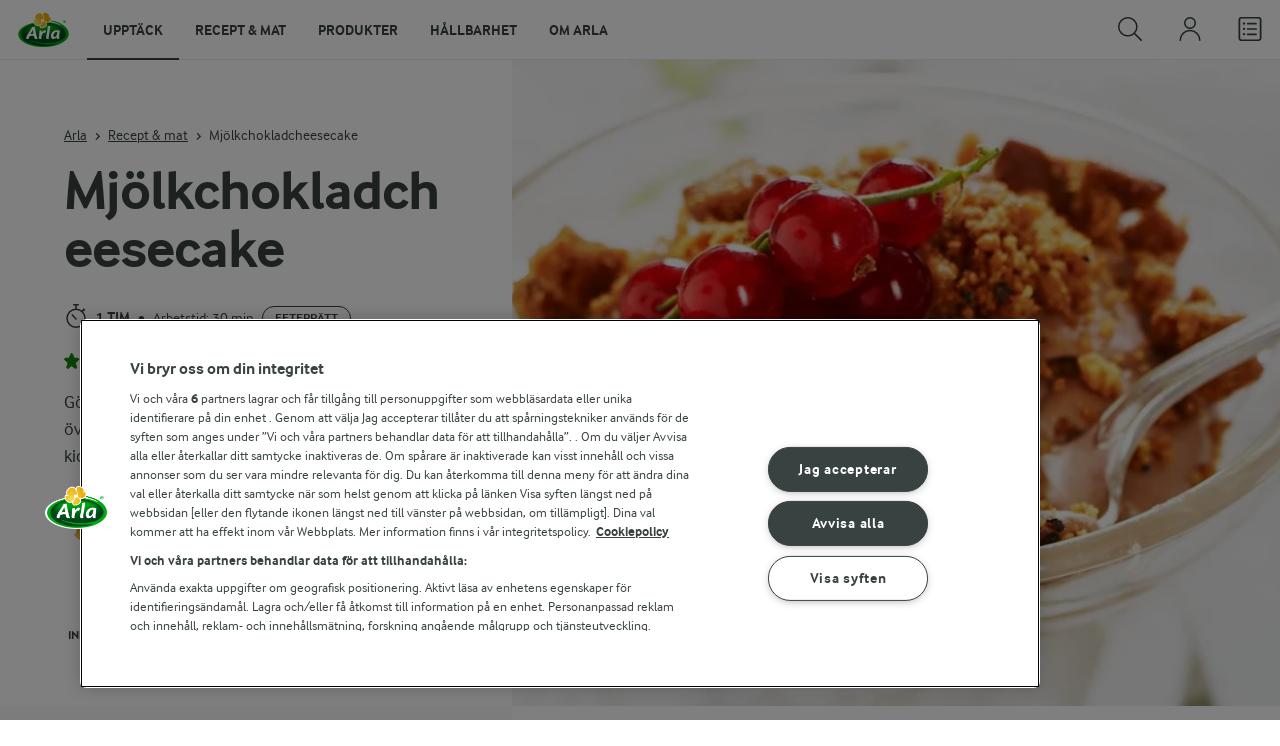

--- FILE ---
content_type: text/html; charset=utf-8
request_url: https://www.arla.se/recept/mjolkchokladcheesecake/
body_size: 191764
content:
<!DOCTYPE html>
<html class="no-js" lang="sv" dir="ltr">
<head>
    <script>
      document.documentElement.classList.replace('no-js', 'js');
    </script>
    
<script src="https://cdn.cookielaw.org/scripttemplates/otSDKStub.js" data-document-language="true" data-domain-script="459efdf2-da30-4466-9e0b-54954e95b859"></script>
    <script>
    function reOpenCookiePopup() {
         if (window.Optanon && window.Optanon.ToggleInfoDisplay) {
              window.Optanon.ToggleInfoDisplay()
          }
    }

    function OptanonWrapper(e) {
        if (Optanon && !Optanon.IsAlertBoxClosed()) {
            Optanon.OnConsentChanged(function () {
                if (document.activeElement) {
                    document.activeElement.blur();
                }
            });
        }
        if (Optanon.IsAlertBoxClosedAndValid()) {
            window.dataLayer.push({
                'event' : 'oneTrustBannerInteractionState',
                'oneTrustBannerInteraction' : 'TRUE'
            })
            setTimeout(function () {
                var customEvent = new CustomEvent('OneTrustBannerInteractionState', {
                    bubbles: true
                })
                document.body.dispatchEvent(customEvent)
            }, 500)
        } else {
            window.dataLayer.push({
                'event' : 'oneTrustBannerInteractionState',
                'oneTrustBannerInteraction' : 'FALSE'
            })
        }
    }
    </script>
    <script>
        window['gtag_enable_tcf_support'] = true
    </script>

    <script>
gtmData = {"brandName":"Arla","breadCrumb":["Recept & mat","Mjölkchokladcheesecake"],"pageID":"56","pageName":"Recept & mat","pageTitle":"Mjölkchokladcheesecake - Recept","primaryCategory":"Recept & mat","pageType":"FacetOverviewPageType","language":"sv","geoRegion":"US","loginStatus":"False","loginUserType":"privat","userId":"","sysEnv":"Responsive","destinationURL":"https://www.arla.se/recept/mjolkchokladcheesecake/","destinationPath":"/recept/mjolkchokladcheesecake/","hostname":"www.arla.se","brandName":"Arla Mat","recipeName":"Mjölkchokladcheesecake","recipeMealOrBaking":"Bakning, Cheesecake, Kex","recipeArlaProducts":"Svenskt Smör från Arla, Arla Köket Kesella Kvarg, Arla Ko Vispgrädde","productName":"Svenskt Smör från Arla, Arla Köket Kesella Kvarg, Arla Ko Vispgrädde","productBrand":"Svenskt Smör från Arla, Arla Köket Kesella, Arla Ko","recipeMealType":"Efterrätt","recipeMainIngredient":"Uncategorized","recipeType":"Uncategorized","recipeID":"3009421414","recipeOccasion":"Fest, Vardag","recipeWayOfCooking":"I mikro, I ugn, Kokad, Rostad, Vispad","recipeAttribute":"Billig","recipeCalories":568,"recipeCookingTime":60,"recipePublishDate":"2010-12-31","editorTag":"primary:cheesecake;excluded:;content:billig,matfett,smor,mejeri,gradde,kesella,kvarg,vispgradde,choklad,socker,kardemumma,fest,vardag,efterratt,bakning,kex,i-mikro,i-ugn,kokad,rostad,vispad,utan-agg,arla-koket,svenskt-smor,matsedel,veckomatsedel,enkelt,baka;system:;internal:bakare,varmluftsugn,low-performance,low-rating;","publishDate":"2010-12-31","pageType":"RecipePageType","pageName":"Recipe"}; dataLayer = []; dataLayer.push(gtmData); digitalData = dataLayer;
gtmSettings = {"enableEnhancedEcommerce":true,"currency":null};
</script>
<!-- Google Tag Manager -->
<script>(function(w,d,s,l,i){w[l]=w[l]||[];w[l].push({'gtm.start':
new Date().getTime(),event:'gtm.js'});var f=d.getElementsByTagName(s)[0],
j=d.createElement(s),dl=l!='dataLayer'?'&l='+l:'';j.async=true;j.src=
'https://www.googletagmanager.com/gtm.js?id='+i+dl;f.parentNode.insertBefore(j,f);
})(window,document,'script','dataLayer','GTM-KBPZ34');</script>
<!-- End Google Tag Manager -->

    <meta charset="utf-8">
<meta name="viewport" content="width=device-width, initial-scale=1.0">

<title>Mj&#xF6;lkchokladcheesecake - Recept | Arla</title>

    <meta name="description" content="G&#xF6;r cheesecaken tv&#xE4;rtom med kakbotten smulad &#xF6;verst och du har en god och flott efterr&#xE4;tt p&#xE5; ett kick.">
    <meta name="robots" content="all">
    <meta name="google-site-verification" content="VML8UFpyddw4W2uYByJeDiugf5BzDG3NSunX-T8PsZU">
    <meta name="apple-itunes-app" content="app-id=415895347, app-argument=https://www.arla.se/recept/mjolkchokladcheesecake/"/>
    <link rel="canonical" href="https://www.arla.se/recept/mjolkchokladcheesecake/">

    <meta property="og:title" content="Mj&#xF6;lkchokladcheesecake">
    <meta property="og:type" content="artikel">
    <meta property="og:url" content="https://www.arla.se/recept/mjolkchokladcheesecake/">
    <meta property="og:site_name" content="Arla">
    <meta property="og:description" content="G&#xF6;r cheesecaken tv&#xE4;rtom med kakbotten smulad &#xF6;verst och du har en god och flott efterr&#xE4;tt p&#xE5; ett kick.">
        <meta property="og:image" content="https://images.arla.com/recordid/5CA89541-629F-413B-8E9455C48852F9E7/mjolkchokladcheesecake.jpg?width=1200&amp;height=630&amp;mode=crop&amp;format=jpg">
            <meta property="og:image:width" content="1200">
            <meta property="og:image:height" content="630">
        <meta property="og:locale" content="sv_se">
<meta name="msapplication-TileColor" content="#ffffff"/>
<meta name="msapplication-TileImage" content="arla-touch-icon-144x144-precomposed.png"/>
<link rel="apple-touch-icon-precomposed" sizes="144x144" href="/arla-touch-icon-144x144-precomposed.png">
<link rel="apple-touch-icon-precomposed" sizes="114x114" href="/arla-touch-icon-114x114-precomposed.png">
<link rel="apple-touch-icon-precomposed" sizes="72x72" href="/arla-touch-icon-72x72-precomposed.png">
<link rel="apple-touch-icon-precomposed" href="/arla-touch-icon-57x57-precomposed.png">
<link rel="shortcut icon" href="/favicon.png" type="image/png">
<link rel="shortcut icon" href="/favicon.ico" type="image/x-icon">    <script type="application/ld+json">
    [
{"@context":"https://schema.org/","type":"Organization","url":"https://www.arla.se/","logo":"https://www.arla.se/UI/img/arla-logo@2x.02d13ae2.png","@type":"Organization"},{"@context":"https://schema.org/","type":"BreadcrumbList","itemListElement":[{"type":"ListItem","position":1,"name":"Arla","item":"https://www.arla.se/","@type":"ListItem"},{"type":"ListItem","position":2,"name":"Recept & mat","item":"https://www.arla.se/recept/","@type":"ListItem"},{"type":"ListItem","position":3,"name":"Mjölkchokladcheesecake","item":null,"@type":"ListItem"}],"@type":"BreadcrumbList"},{"@context":"https://schema.org/","type":"Recipe","name":"Mjölkchokladcheesecake","image":"https://images.arla.com/recordid/5CA89541-629F-413B-8E9455C48852F9E7/mjolkchokladcheesecake.jpg?width=1300&height=525&mode=crop&format=webp","author":{"type":"Person","name":"Arla Mat","@type":"Person"},"description":"Gör cheesecaken tvärtom med kakbotten smulad överst och du har en god och flott efterrätt på ett kick.","totalTime":"PT1H","cookTime":"PT00M","prepTime":"PT30M","recipeYield":"4 port","recipeCategory":"Efterrätt","recipeCuisine":null,"keywords":"Cheesecake","nutrition":{"type":"NutritionInformation","servingSize":"port","calories":"568 kcal","carbohydrateContent":"40,3 g","fatContent":"40,3 g","fiberContent":"1,8 g","proteinContent":"11,7 g","@type":"NutritionInformation"},"recipeIngredient":["6 digestivekex","30 g Svenskt Smör från Arla®","1 tsk krossade kardemummakärnor","150 g mjölkchoklad","250 g Arla Köket Kesella® Kvarg","1 dl Arla Ko® Vispgrädde","1 msk vaniljsocker","2 dl bär"],"recipeInstructions":[{"type":"HowToSection","name":"Första instruktionen","itemListElement":[{"type":"HowToStep","text":"Sätt ugnen på 200° eller 180° varmluft. ","url":"https://www.arla.se/recept/mjolkchokladcheesecake/#step1-1","@type":"HowToStep"},{"type":"HowToStep","text":"Krossa eller mixa kexen fint. Smält smöret och rör ner smulorna och kardemumman.","url":"https://www.arla.se/recept/mjolkchokladcheesecake/#step1-2","@type":"HowToStep"},{"type":"HowToStep","text":"Lägg det på en plåt med bakplåtspapper och rosta i mitten av ugnen 6–8 min.","url":"https://www.arla.se/recept/mjolkchokladcheesecake/#step1-3","@type":"HowToStep"},{"type":"HowToStep","text":"Smält chokladen i mikro eller över vattenbad. Rör ner kvargen.","url":"https://www.arla.se/recept/mjolkchokladcheesecake/#step1-4","@type":"HowToStep"},{"type":"HowToStep","text":"Vispa grädde och socker fast och blanda med chokladsmeten. Fördela smeten i 4 glas och låt stå i kyl minst 30 min.","url":"https://www.arla.se/recept/mjolkchokladcheesecake/#step1-5","@type":"HowToStep"},{"type":"HowToStep","text":"Strö över smulorna och garnera med bär vid servering.","url":"https://www.arla.se/recept/mjolkchokladcheesecake/#step1-6","@type":"HowToStep"}],"@type":"HowToSection"}],"aggregateRating":{"type":"AggregateRating","ratingValue":"3.1","ratingCount":"46","@type":"AggregateRating"},"video":null,"@type":"Recipe"}    ]
    </script>

    

    

<!-- Google Ad Manager-->
<script async src="https://securepubads.g.doubleclick.net/tag/js/gpt.js"></script>
<script>
    var googletag = googletag || {};
    googletag.cmd = googletag.cmd || [];
</script>
<script>
    var googleAdsTagetingData = {"brandName":"Arla","breadCrumb":["Recept & mat","Mjölkchokladcheesecake"],"pageID":"56","pageName":"Recept & mat","pageTitle":"Mjölkchokladcheesecake - Recept","primaryCategory":"Recept & mat","pageType":"FacetOverviewPageType","language":"sv","geoRegion":"US","loginStatus":"False","loginUserType":"privat","userId":"","sysEnv":"Responsive","destinationURL":"https://www.arla.se/recept/mjolkchokladcheesecake/","destinationPath":"/recept/mjolkchokladcheesecake/","hostname":"www.arla.se","brandName":"Arla Mat","recipeName":"Mjölkchokladcheesecake","recipeMealOrBaking":"Bakning, Cheesecake, Kex","recipeArlaProducts":"Svenskt Smör från Arla, Arla Köket Kesella Kvarg, Arla Ko Vispgrädde","productName":"Svenskt Smör från Arla, Arla Köket Kesella Kvarg, Arla Ko Vispgrädde","productBrand":"Svenskt Smör från Arla, Arla Köket Kesella, Arla Ko","recipeMealType":"Efterrätt","recipeMainIngredient":"Uncategorized","recipeType":"Uncategorized","recipeID":"3009421414","recipeOccasion":"Fest, Vardag","recipeWayOfCooking":"I mikro, I ugn, Kokad, Rostad, Vispad","recipeAttribute":"Billig","recipeCalories":568,"recipeCookingTime":60,"recipePublishDate":"2010-12-31","editorTag":"primary:cheesecake;excluded:;content:billig,matfett,smor,mejeri,gradde,kesella,kvarg,vispgradde,choklad,socker,kardemumma,fest,vardag,efterratt,bakning,kex,i-mikro,i-ugn,kokad,rostad,vispad,utan-agg,arla-koket,svenskt-smor,matsedel,veckomatsedel,enkelt,baka;system:;internal:bakare,varmluftsugn,low-performance,low-rating;","publishDate":"2010-12-31","pageType":"RecipePageType","pageName":"Recipe","slug":"mjolkchokladcheesecake","mealtime":"Efterrätt","season":"Fest,Vardag"};

    var adslot = new Array();
    googletag.cmd.push(function () {
        // Recipe - Tags
        // Ingredient_Tile1 - Lazy Loading
        adslot['ingredient_tile1'] =
            googletag.defineSlot('/23057455979/arla.se/Recipe/Ingredient_Tile1', [[1, 1], 'fluid'], 'ingredient_tile1')
                .addService(googletag.pubads());

        var mid_recipe_mobile = googletag.sizeMapping()
                .addSize([0, 0], [[1, 1], 'fluid'])
                .addSize([748, 0], [])
                .addSize([990, 0], [])
                .build();

        // Mid_Recipe_Mobile - Lazy Loading
        adslot['mid_recipe_mobile'] =
            googletag.defineSlot('/23057455979/arla.se/Recipe/Mid_Recipe_Mobile', [[1, 1], 'fluid'], 'mid_recipe_mobile')
                .defineSizeMapping(mid_recipe_mobile)
                .addService(googletag.pubads());

        // Editorial - Lazy Loading
        adslot['editorial'] =
            googletag.defineSlot('/23057455979/arla.se/Recipe/Editorial', [[1, 1], 'fluid'], 'editorial')
                .addService(googletag.pubads());

        // Recipe_Tile1 - Lazy Loading
        adslot['recipe_tile1'] =
            googletag.defineSlot('/23057455979/arla.se/Recipe/Recipe_Tile1', [[1, 1], 'fluid'], 'recipe_tile1')
                .addService(googletag.pubads());

        // Top - Non-Lazy Loading
        adslot['top'] =
            googletag.defineSlot('/23057455979/arla.se/Recipe/Top', [[1, 1], 'fluid'], 'top')
                .addService(googletag.pubads());

        // OOP - Non-Lazy Loading
        adslot['oop'] =
            googletag.defineSlot('/23057455979/arla.se/Recipe/OOP', [[1, 1]], 'oop')
                .addService(googletag.pubads());

        Object.keys(googleAdsTagetingData).forEach(function (key) {
            var value = googleAdsTagetingData[key]
            googletag.pubads().setTargeting(key, Array.isArray(value) ? value.join(',') : value.toString());
        })

        googletag.pubads().enableSingleRequest();
        googletag.pubads().collapseEmptyDivs();
        googletag.pubads().disableInitialLoad();
        googletag.enableServices();

        /*HERE YOU SET THE NON-LAZY LOADING AD UNITS*/
        googletag.pubads().refresh([adslot['top']], { changeCorrelator: false }); // load this adcall without lazy
        googletag.pubads().refresh([adslot['oop']], { changeCorrelator: false }); // load this adcall without lazy
    });

    /*HERE YOU SET THE LAZY LOADING AD UNITS*/
    var LazyLoading_Tag_IDs = 'ingredient_tile1, mid_recipe_mobile, editorial, recipe_tile1';
</script>

<script>
    //###############################################################################
    // DON'T DO ANY CHANGES HERE
    LazyLoading_Tag_IDs = LazyLoading_Tag_IDs.replace(/\s/g, '');
    var lazyElements = LazyLoading_Tag_IDs.split(',');
    function checkLazy_tmp() {
        for (var i = 0; i < lazyElements.length; i++) {
            if (document.getElementById(lazyElements[i])
                && !document.getElementById(lazyElements[i]).dataset.isCalled
                && isAnyPartOfElementInViewport(document.getElementById(lazyElements[i]))
                && typeof googletag.pubads == 'function'
            ) {
                document.getElementById(lazyElements[i]).dataset.isCalled = true;
                googletag.pubads().refresh([adslot[lazyElements[i]]], { changeCorrelator: false });
                console.debug(lazyElements[i] + ' adcall is called!')
            }
        }
    }
    function isAnyPartOfElementInViewport(el) {
        const rect = el.getBoundingClientRect();
        const windowHeight = (window.innerHeight || document.documentElement.clientHeight);
        const windowWidth = (window.innerWidth || document.documentElement.clientWidth);
        // const vertInView = (rect.top <= windowHeight) && ((rect.top + rect.height) >= 0);
        const vertInView = (rect.top <= windowHeight + 200) && ((rect.top + rect.height) >= 0);
        const horInView = (rect.left <= windowWidth) && ((rect.left + rect.width) >= 0);
        return (vertInView && horInView);
    }
    function addEvent_tmp(elm, evType, fn, useCapture) {
        if (elm.addEventListener) {
            elm.addEventListener(evType, fn, useCapture);
            return true;
        } else if (elm.attachEvent) {
            var r = elm.attachEvent('on' + evType, fn);
            return r;
        } else {
            elm['on' + evType] = fn;
        }
    }
    addEvent_tmp(window, 'load', checkLazy_tmp, false);
    addEvent_tmp(window, 'resize', checkLazy_tmp, false);
    addEvent_tmp(window, 'scroll', checkLazy_tmp, false);
    //###############################################################################
</script>
    
    <link rel="preload" href="/UI/fonts/arlainterface-regular-webfont.e079b236.woff2" as="font" crossorigin="anonymous"/>
    <link rel="preload" href="/UI/fonts/arlainterface-bold-webfont.651e8286.woff2" as="font" crossorigin="anonymous"/>
    <link rel="preconnect" href="https://images.arla.com" crossorigin>
    <link rel="dns-prefetch" href="https://images.arla.com">
    <link href="/UI/css/cvi.d0c8f665.css" rel="preload" as="style"><link href="/UI/js/cvi-vendors.e005210c.js" rel="preload" as="script"><link href="/UI/js/cvi.9cee7f9c.js" rel="preload" as="script"><link href="/UI/js/vue-vendors.b6b2a6c1.js" rel="preload" as="script"><link href="/UI/css/cvi.d0c8f665.css" rel="stylesheet">
    


<script type="text/plain" class="optanon-category-C0002">
    !function(T,l,y){var S=T.location,k="script",D="instrumentationKey",C="ingestionendpoint",I="disableExceptionTracking",E="ai.device.",b="toLowerCase",w="crossOrigin",N="POST",e="appInsightsSDK",t=y.name||"appInsights";(y.name||T[e])&&(T[e]=t);var n=T[t]||function(d){var g=!1,f=!1,m={initialize:!0,queue:[],sv:"5",version:2,config:d};function v(e,t){var n={},a="Browser";return n[E+"id"]=a[b](),n[E+"type"]=a,n["ai.operation.name"]=S&&S.pathname||"_unknown_",n["ai.internal.sdkVersion"]="javascript:snippet_"+(m.sv||m.version),{time:function(){var e=new Date;function t(e){var t=""+e;return 1===t.length&&(t="0"+t),t}return e.getUTCFullYear()+"-"+t(1+e.getUTCMonth())+"-"+t(e.getUTCDate())+"T"+t(e.getUTCHours())+":"+t(e.getUTCMinutes())+":"+t(e.getUTCSeconds())+"."+((e.getUTCMilliseconds()/1e3).toFixed(3)+"").slice(2,5)+"Z"}(),iKey:e,name:"Microsoft.ApplicationInsights."+e.replace(/-/g,"")+"."+t,sampleRate:100,tags:n,data:{baseData:{ver:2}}}}var h=d.url||y.src;if(h){function a(e){var t,n,a,i,r,o,s,c,u,p,l;g=!0,m.queue=[],f||(f=!0,t=h,s=function(){var e={},t=d.connectionString;if(t)for(var n=t.split(";"),a=0;a<n.length;a++){var i=n[a].split("=");2===i.length&&(e[i[0][b]()]=i[1])}if(!e[C]){var r=e.endpointsuffix,o=r?e.location:null;e[C]="https://"+(o?o+".":"")+"dc."+(r||"services.visualstudio.com")}return e}(),c=s[D]||d[D]||"",u=s[C],p=u?u+"/v2/track":d.endpointUrl,(l=[]).push((n="SDK LOAD Failure: Failed to load Application Insights SDK script (See stack for details)",a=t,i=p,(o=(r=v(c,"Exception")).data).baseType="ExceptionData",o.baseData.exceptions=[{typeName:"SDKLoadFailed",message:n.replace(/\./g,"-"),hasFullStack:!1,stack:n+"\nSnippet failed to load ["+a+"] -- Telemetry is disabled\nHelp Link: https://go.microsoft.com/fwlink/?linkid=2128109\nHost: "+(S&&S.pathname||"_unknown_")+"\nEndpoint: "+i,parsedStack:[]}],r)),l.push(function(e,t,n,a){var i=v(c,"Message"),r=i.data;r.baseType="MessageData";var o=r.baseData;return o.message='AI (Internal): 99 message:"'+("SDK LOAD Failure: Failed to load Application Insights SDK script (See stack for details) ("+n+")").replace(/\"/g,"")+'"',o.properties={endpoint:a},i}(0,0,t,p)),function(e,t){if(JSON){var n=T.fetch;if(n&&!y.useXhr)n(t,{method:N,body:JSON.stringify(e),mode:"cors"});else if(XMLHttpRequest){var a=new XMLHttpRequest;a.open(N,t),a.setRequestHeader("Content-type","application/json"),a.send(JSON.stringify(e))}}}(l,p))}function i(e,t){f||setTimeout(function(){!t&&m.core||a()},500)}var e=function(){var n=l.createElement(k);n.src=h;var e=y[w];return!e&&""!==e||"undefined"==n[w]||(n[w]=e),n.onload=i,n.onerror=a,n.onreadystatechange=function(e,t){"loaded"!==n.readyState&&"complete"!==n.readyState||i(0,t)},n}();y.ld<0?l.getElementsByTagName("head")[0].appendChild(e):setTimeout(function(){l.getElementsByTagName(k)[0].parentNode.appendChild(e)},y.ld||0)}try{m.cookie=l.cookie}catch(p){}function t(e){for(;e.length;)!function(t){m[t]=function(){var e=arguments;g||m.queue.push(function(){m[t].apply(m,e)})}}(e.pop())}var n="track",r="TrackPage",o="TrackEvent";t([n+"Event",n+"PageView",n+"Exception",n+"Trace",n+"DependencyData",n+"Metric",n+"PageViewPerformance","start"+r,"stop"+r,"start"+o,"stop"+o,"addTelemetryInitializer","setAuthenticatedUserContext","clearAuthenticatedUserContext","flush"]),m.SeverityLevel={Verbose:0,Information:1,Warning:2,Error:3,Critical:4};var s=(d.extensionConfig||{}).ApplicationInsightsAnalytics||{};if(!0!==d[I]&&!0!==s[I]){var c="onerror";t(["_"+c]);var u=T[c];T[c]=function(e,t,n,a,i){var r=u&&u(e,t,n,a,i);return!0!==r&&m["_"+c]({message:e,url:t,lineNumber:n,columnNumber:a,error:i}),r},d.autoExceptionInstrumented=!0}return m}(y.cfg);function a(){y.onInit&&y.onInit(n)}(T[t]=n).queue&&0===n.queue.length?(n.queue.push(a),n.trackPageView({})):a()}(window,document,{
src: "https://js.monitor.azure.com/scripts/b/ai.2.min.js", // The SDK URL Source
crossOrigin: "anonymous", 
cfg: { // Application Insights Configuration
    instrumentationKey: '9625e5ba-6826-45a6-9baa-7588395449f8'
}});
</script>

    <script>
        document.documentElement.classList.add('no-touch');
        window.addEventListener('touchstart', function onFirstTouch() {
            document.documentElement.classList.remove('no-touch');
            window.removeEventListener('touchstart', onFirstTouch, false);
        }, false);
    </script>
</head>
<body class="">
<!-- Google Tag Manager (noscript) -->
<noscript><iframe src="https://www.googletagmanager.com/ns.html?id=GTM-KBPZ34"
height="0" width="0" style="display:none;visibility:hidden"></iframe></noscript>
<!-- End Google Tag Manager (noscript) -->

<input id="RequestVerificationToken" type="hidden" value="CfDJ8Cxd4Hj5oHlJmXpZ77pKm7lzcb268ehi1rK5342Z8y9kYISS1D_ynfU5yDQgYFhWXBcHQMjimu8enDgWylrMjJdR1OAXDULMN8_Ck73WORjJkZ_aOX6pDEmIlmUz47zLOacGYedOK6aK_Bzp3WSqR8I"/>


<div class="c-site-wrapper">
    <main>
        


<div class="c-recipe" data-placement="recipe_page">
        <div class="facet-id" id='top'>
            <script>
                googletag.cmd.push(function() { googletag.display('top'); });
            </script>
        </div>
    <div class="c-recipe__hero-wrap js-recipe-hero-wrap">
        

<div class="c-recipe__hero">
    <div class="o-content-box c-recipe__details">
        <h1 class="c-recipe__title u-text-break u-mb--xs u-mb--s@mobile">Mj&#xF6;lkchokladcheesecake</h1>
        <div class="u-flex u-flex-wrap u-flex-align-center u-mb--s u-mb--m@mobile u-hidden-print">
                <div class="u-flex u-flex-align-center u-flex-wrap u-mr--a">
                    <div class="u-flex u-flex-align-center u-mt--s u-mt--s@mobile">
                        <div class="u-flex u-flex-align-center u-flex-wrap u-mr--s">
                                <span class="u-flex u-flex-align-center u-mr--xs">
<svg class="c-icon-24 c-icon-stroke-black c-recipe__cooking-icon u-mr--xs">
    <use xlink:href="/UI/img/sprite.ffebd00d.svg#icon-stopwatch"></use>
</svg>
                                    <span class="c-label--m">1 tim</span>
                                </span>
                                <div class="u-flex u-flex-align-center u-mr--xs">
                                    <span class="c-recipe__bullet-seprator u-hidden-print u-font-size-medium u-mr--xs">&#8226;</span>
                                    <span class="u-font-size-medium">Arbetstid:  30 min</span>
                                </div>
                                    <span class="c-tag u-mt--xxs u-mb--xxs u-mr--xs">Efterr&#xE4;tt</span>
                        </div>
                    </div>
                </div>
            <div class="u-flex u-flex-align-center u-mt--s u-mt--s@mobile">
                <div class="c-recipe__rating">
                    <div data-vue="RecipeRatingModal" data-model="{&quot;recipeId&quot;:0,&quot;recipeUid&quot;:&quot;rdb:3009421414&quot;,&quot;isAuthenticated&quot;:false,&quot;averageRounded&quot;:3.1,&quot;count&quot;:46,&quot;changeRatingButtonText&quot;:&quot;&#xC4;ndra ditt betyg&quot;,&quot;ratingModalTitle&quot;:&quot;S&#xE4;tt betyg&quot;,&quot;saveRatingButtonText&quot;:&quot;R&#xF6;sta&quot;,&quot;reCaptchaSiteKey&quot;:&quot;6LdzXPwUAAAAAB63NCiTcNW4P1ujDPJGCH3w_Wwn&quot;,&quot;reCaptchaBaseUrl&quot;:&quot;https://www.google.com&quot;,&quot;successMessage&quot;:&quot;Tack f&#xF6;r ditt betyg&quot;,&quot;ratingLabels&quot;:[&quot;Mycket d&#xE5;ligt!&quot;,&quot;D&#xE5;ligt&quot;,&quot;Bra&quot;,&quot;Mycket bra&quot;,&quot;Utm&#xE4;rkt!&quot;],&quot;leaveCommentLinkText&quot;:&quot;Kommentera&quot;,&quot;accessibilityRatingAddButtonLabel&quot;:&quot;S&#xE4;tt betyg&quot;,&quot;commentsAnchor&quot;:&quot;kommentarer&quot;}"></div>
                </div>
                    <span class="c-recipe__bullet-seprator u-hidden-print u-ml--xs u-font-size-medium u-mr--xs">&#8226;</span>
                    <div class="c-button--no-styles u-text-no-break c-button--link  u-font-size-medium u-hidden-print"
                         data-class="c-button--no-styles u-text-no-break c-button--link  u-font-size-medium u-hidden-print"
                         data-vue="WebCoreScrollToButton"
                         data-tracking-obj="{&quot;event&quot;:&quot;recipeComments&quot;,&quot;placement&quot;:&quot;recipe hero&quot;}"
                         data-model="{&quot;link&quot;:{&quot;url&quot;:&quot;#kommentarer&quot;,&quot;text&quot;:&quot;Kommentarer (0)&quot;,&quot;openInNewWindow&quot;:false},&quot;variant&quot;:&quot;primary&quot;,&quot;class&quot;:&quot;c-button--no-styles c-button--link u-font-size-medium u-hidden-print&quot;,&quot;foregroundColor&quot;:&quot;dark&quot;,&quot;tracking&quot;:null}">
                        Kommentarer (0)
                    </div>
            </div>
        </div>
        <div class="c-recipe__image">
    <picture class="c-recipe__image-ratio-holder">
            <source media="(min-width: 1200px)" srcset="https://images.arla.com/recordid/5CA89541-629F-413B-8E9455C48852F9E7/mjolkchokladcheesecake.jpg?width=1269&amp;height=715&amp;mode=crop&amp;format=webp">
            <source media="(min-width: 992px)" srcset="https://images.arla.com/recordid/5CA89541-629F-413B-8E9455C48852F9E7/mjolkchokladcheesecake.jpg?width=800&amp;height=539&amp;mode=crop&amp;format=webp, https://images.arla.com/recordid/5CA89541-629F-413B-8E9455C48852F9E7/mjolkchokladcheesecake.jpg?width=1600&amp;height=1078&amp;mode=crop&amp;format=webp 2x">
            <source media="(min-width: 768px)" srcset="https://images.arla.com/recordid/5CA89541-629F-413B-8E9455C48852F9E7/mjolkchokladcheesecake.jpg?width=820&amp;height=694&amp;mode=crop&amp;format=webp, https://images.arla.com/recordid/5CA89541-629F-413B-8E9455C48852F9E7/mjolkchokladcheesecake.jpg?width=1640&amp;height=1388&amp;mode=crop&amp;format=webp 2x">
        <img src="https://images.arla.com/recordid/5CA89541-629F-413B-8E9455C48852F9E7/mjolkchokladcheesecake.jpg?width=375&amp;height=265&amp;mode=crop&amp;format=webp" srcset="https://images.arla.com/recordid/5CA89541-629F-413B-8E9455C48852F9E7/mjolkchokladcheesecake.jpg?width=750&amp;height=530&amp;mode=crop&amp;format=webp 2x" alt="Mj&#xF6;lkchokladcheesecake"
                                          fetchpriority="high"
        >
    </picture>

        </div>
        <p class="c-recipe__description u-m--0 u-mt--s@mobile">Gör cheesecaken tvärtom med kakbotten smulad överst och du har en god och flott efterrätt på ett kick.</p>

<div class="c-recipe__related-recipes-mobile u-mt--s u-hidden@tablet-desktop u-hidden-print">
    <strong class="u-text-uppercase u-flex-inline u-font-size-medium u-mb--xs">Andra liknande recept</strong>
    <div class="c-carousel">
        <div class="c-carousel__container">
            <div class="c-carousel__container--wrapper four-column">
                <div class="c-carousel__wrapper swiper-wrapper">
                        <div class="swiper-slide">

<div class="c-card js-viewport-animation is-not-in-viewport c-card--horizontal">
    <a
        class="u-flex c-card__image-wrap"
        data-track-enhanced-ecommerce
        data-tracking-event="mobileRelatedRecommendation"
        data-tracking-title="Frozen cheesecake"
        data-js-initialize="vt.EnhancedEcommerce" data-track-enhanced-ecommerce data-tracking="{&quot;cookingTime&quot;:270,&quot;mealType&quot;:&quot;Domain.Models.Partials.Tag,Domain.Models.Partials.Tag&quot;,&quot;ingredientCount&quot;:9,&quot;arlaProductCount&quot;:3,&quot;type&quot;:&quot;Product&quot;,&quot;id&quot;:&quot;rdb:886992185&quot;,&quot;name&quot;:&quot;Frozen cheesecake&quot;,&quot;category&quot;:null,&quot;position&quot;:null,&quot;variant&quot;:null,&quot;creative&quot;:null}"
        href="/recept/frozen-cheesecake/">

    <picture class="c-card__image u-viewport-animation__picture-opacity-fast">
        <img src="https://images.arla.com/recordid/5BBCC870-39F9-4281-BD9E84735E07D54C/frozen-cheesecake.jpg?width=76&amp;height=76&amp;mode=crop&amp;format=webp" srcset="https://images.arla.com/recordid/5BBCC870-39F9-4281-BD9E84735E07D54C/frozen-cheesecake.jpg?width=152&amp;height=152&amp;mode=crop&amp;format=webp 2x" alt="Frozen cheesecake"
                              loading="lazy"
                     >
    </picture>
    </a>


    <div class="c-card__content">

        <div class="c-card__cooking-time u-mb--xxs">
                <span class="c-label--s u-text-black u-font-bold">4 tim 30 min</span>
        </div>

        <div class="c-card__actions">
                <div data-vue="RecipeSaveAction"
                    data-is-button="true"
                    data-class="u-mb--xs"
                    data-icon-color="success" data-recipe-name="Frozen cheesecake" data-model="{&quot;recipeUid&quot;:&quot;rdb:886992185&quot;,&quot;recipeId&quot;:0,&quot;isFavorite&quot;:false,&quot;isAuthenticated&quot;:false,&quot;addButtonText&quot;:&quot;Spara&quot;,&quot;addedButtonText&quot;:&quot;Sparat&quot;,&quot;accessibility&quot;:{&quot;addButtonLabel&quot;:&quot;L&#xE4;gg till som favorit&quot;,&quot;removeButtonLabel&quot;:&quot;Ta fr&#xE5;n favoriter&quot;}}"></div>
                <div data-vue="PurchaseBuyButton" data-notification-preview="{&quot;picture&quot;:{&quot;url&quot;:&quot;https://images.arla.com/recordid/5BBCC870-39F9-4281-BD9E84735E07D54C/frozen-cheesecake.jpg&quot;,&quot;alt&quot;:&quot;Frozen cheesecake&quot;,&quot;width&quot;:2400,&quot;height&quot;:1500,&quot;focusPointX&quot;:null,&quot;focusPointY&quot;:null},&quot;resizer&quot;:{&quot;name&quot;:&quot;ImageResizingNet&quot;},&quot;totalCookingTime&quot;:&quot;4 tim 30 min&quot;}" data-size="small" data-model="{&quot;uid&quot;:&quot;rdb:886992185&quot;,&quot;portionCount&quot;:14,&quot;portionCountUnit&quot;:&quot;bitar&quot;,&quot;text&quot;:&quot;L&#xE4;gg i ink&#xF6;pslista&quot;,&quot;addedText&quot;:&quot;L&#xE4;gg i ink&#xF6;pslista&quot;,&quot;trackingData&quot;:{&quot;cookingTime&quot;:270,&quot;mealType&quot;:&quot;Domain.Models.Partials.Tag,Domain.Models.Partials.Tag&quot;,&quot;ingredientCount&quot;:9,&quot;arlaProductCount&quot;:3,&quot;type&quot;:&quot;Product&quot;,&quot;id&quot;:&quot;rdb:886992185&quot;,&quot;name&quot;:&quot;Frozen cheesecake&quot;,&quot;category&quot;:null,&quot;position&quot;:null,&quot;variant&quot;:null,&quot;creative&quot;:null},&quot;accessibility&quot;:{&quot;addButtonLabel&quot;:&quot;Add&quot;,&quot;removeButtonLabel&quot;:&quot;Remove&quot;}}"></div>
        </div>

        <a
            href="/recept/frozen-cheesecake/"
            data-tracking-event="mobileRelatedRecommendation"
            data-tracking-title="Frozen cheesecake"
            class="c-card__title u-text-break u-mr--s u-text-nounderline u-font-bold u-mb--xxs u-font-size-h6">Frozen cheesecake</a>

<div class="c-rating-static c-rating--s c-rating--s@mobile u-flex u-flex-align-center">
    <div class="c-rating-static__stars u-mr--xs">
        <div class="c-rating-static__unselected">
            <div class="c-rating-static__selected"
                 style="width:84%"></div>
        </div>
    </div>
    <span class="u-font-size-medium u-mr--xs">(854)</span>
</div>
    </div>
    <span class="c-card__arrow u-hidden-print">
<svg class="c-icon-16 c-icon-stroke-black">
    <use xlink:href="/UI/img/sprite.ffebd00d.svg#icon-arrow-right-1"></use>
</svg>
    </span>
</div>
                        </div>
                        <div class="swiper-slide">
                        </div>
                        <div class="swiper-slide">

<div class="c-card js-viewport-animation is-not-in-viewport c-card--horizontal">
    <a
        class="u-flex c-card__image-wrap"
        data-track-enhanced-ecommerce
        data-tracking-event="mobileRelatedRecommendation"
        data-tracking-title="Cheesecake "
        data-js-initialize="vt.EnhancedEcommerce" data-track-enhanced-ecommerce data-tracking="{&quot;cookingTime&quot;:65,&quot;mealType&quot;:&quot;Domain.Models.Partials.Tag,Domain.Models.Partials.Tag,Domain.Models.Partials.Tag,Domain.Models.Partials.Tag&quot;,&quot;ingredientCount&quot;:10,&quot;arlaProductCount&quot;:3,&quot;type&quot;:&quot;Product&quot;,&quot;id&quot;:&quot;rdb:3043626983&quot;,&quot;name&quot;:&quot;Cheesecake &quot;,&quot;category&quot;:null,&quot;position&quot;:null,&quot;variant&quot;:null,&quot;creative&quot;:null}"
        href="/recept/cheesecake/">

    <picture class="c-card__image u-viewport-animation__picture-opacity-fast">
        <img src="https://images.arla.com/recordid/60E87464-DC82-4283-9BD07EF1203468E3/cheesecake.jpg?width=76&amp;height=76&amp;mode=crop&amp;format=webp" srcset="https://images.arla.com/recordid/60E87464-DC82-4283-9BD07EF1203468E3/cheesecake.jpg?width=152&amp;height=152&amp;mode=crop&amp;format=webp 2x" alt="Cheesecake "
                              loading="lazy"
                     >
    </picture>
    </a>


    <div class="c-card__content">

        <div class="c-card__cooking-time u-mb--xxs">
                <span class="c-label--s u-text-black u-font-bold">1 tim 5 min</span>
        </div>

        <div class="c-card__actions">
                <div data-vue="RecipeSaveAction"
                    data-is-button="true"
                    data-class="u-mb--xs"
                    data-icon-color="success" data-recipe-name="Cheesecake " data-model="{&quot;recipeUid&quot;:&quot;rdb:3043626983&quot;,&quot;recipeId&quot;:0,&quot;isFavorite&quot;:false,&quot;isAuthenticated&quot;:false,&quot;addButtonText&quot;:&quot;Spara&quot;,&quot;addedButtonText&quot;:&quot;Sparat&quot;,&quot;accessibility&quot;:{&quot;addButtonLabel&quot;:&quot;L&#xE4;gg till som favorit&quot;,&quot;removeButtonLabel&quot;:&quot;Ta fr&#xE5;n favoriter&quot;}}"></div>
                <div data-vue="PurchaseBuyButton" data-notification-preview="{&quot;picture&quot;:{&quot;url&quot;:&quot;https://images.arla.com/recordid/60E87464-DC82-4283-9BD07EF1203468E3/cheesecake.jpg&quot;,&quot;alt&quot;:&quot;Cheesecake &quot;,&quot;width&quot;:2400,&quot;height&quot;:1500,&quot;focusPointX&quot;:null,&quot;focusPointY&quot;:null},&quot;resizer&quot;:{&quot;name&quot;:&quot;ImageResizingNet&quot;},&quot;totalCookingTime&quot;:&quot;1 tim 5 min&quot;}" data-size="small" data-model="{&quot;uid&quot;:&quot;rdb:3043626983&quot;,&quot;portionCount&quot;:12,&quot;portionCountUnit&quot;:&quot;port&quot;,&quot;text&quot;:&quot;L&#xE4;gg i ink&#xF6;pslista&quot;,&quot;addedText&quot;:&quot;L&#xE4;gg i ink&#xF6;pslista&quot;,&quot;trackingData&quot;:{&quot;cookingTime&quot;:65,&quot;mealType&quot;:&quot;Domain.Models.Partials.Tag,Domain.Models.Partials.Tag,Domain.Models.Partials.Tag,Domain.Models.Partials.Tag&quot;,&quot;ingredientCount&quot;:10,&quot;arlaProductCount&quot;:3,&quot;type&quot;:&quot;Product&quot;,&quot;id&quot;:&quot;rdb:3043626983&quot;,&quot;name&quot;:&quot;Cheesecake &quot;,&quot;category&quot;:null,&quot;position&quot;:null,&quot;variant&quot;:null,&quot;creative&quot;:null},&quot;accessibility&quot;:{&quot;addButtonLabel&quot;:&quot;Add&quot;,&quot;removeButtonLabel&quot;:&quot;Remove&quot;}}"></div>
        </div>

        <a
            href="/recept/cheesecake/"
            data-tracking-event="mobileRelatedRecommendation"
            data-tracking-title="Cheesecake "
            class="c-card__title u-text-break u-mr--s u-text-nounderline u-font-bold u-mb--xxs u-font-size-h6">Cheesecake </a>

<div class="c-rating-static c-rating--s c-rating--s@mobile u-flex u-flex-align-center">
    <div class="c-rating-static__stars u-mr--xs">
        <div class="c-rating-static__unselected">
            <div class="c-rating-static__selected"
                 style="width:68%"></div>
        </div>
    </div>
    <span class="u-font-size-medium u-mr--xs">(597)</span>
</div>
    </div>
    <span class="c-card__arrow u-hidden-print">
<svg class="c-icon-16 c-icon-stroke-black">
    <use xlink:href="/UI/img/sprite.ffebd00d.svg#icon-arrow-right-1"></use>
</svg>
    </span>
</div>
                        </div>
                        <div class="swiper-slide">

<div class="c-card js-viewport-animation is-not-in-viewport c-card--horizontal">
    <a
        class="u-flex c-card__image-wrap"
        data-track-enhanced-ecommerce
        data-tracking-event="mobileRelatedRecommendation"
        data-tracking-title="Halloncheesecake i glas"
        data-js-initialize="vt.EnhancedEcommerce" data-track-enhanced-ecommerce data-tracking="{&quot;cookingTime&quot;:10,&quot;mealType&quot;:&quot;Domain.Models.Partials.Tag&quot;,&quot;ingredientCount&quot;:3,&quot;arlaProductCount&quot;:1,&quot;type&quot;:&quot;Product&quot;,&quot;id&quot;:&quot;rdb:9233081&quot;,&quot;name&quot;:&quot;Halloncheesecake i glas&quot;,&quot;category&quot;:null,&quot;position&quot;:null,&quot;variant&quot;:null,&quot;creative&quot;:null}"
        href="/recept/halloncheesecake-i-glas/">

    <picture class="c-card__image u-viewport-animation__picture-opacity-fast">
        <img src="https://images.arla.com/recordid/B226725B-A415-4504-8455668B9C4B3953/halloncheesecake-i-glas.jpg?width=76&amp;height=76&amp;mode=crop&amp;format=webp" srcset="https://images.arla.com/recordid/B226725B-A415-4504-8455668B9C4B3953/halloncheesecake-i-glas.jpg?width=152&amp;height=152&amp;mode=crop&amp;format=webp 2x" alt="Halloncheesecake i glas"
                              loading="lazy"
                     >
    </picture>
    </a>


    <div class="c-card__content">

        <div class="c-card__cooking-time u-mb--xxs">
                <span class="c-label--s u-text-black u-font-bold"> 10 min</span>
        </div>

        <div class="c-card__actions">
                <div data-vue="RecipeSaveAction"
                    data-is-button="true"
                    data-class="u-mb--xs"
                    data-icon-color="success" data-recipe-name="Halloncheesecake i glas" data-model="{&quot;recipeUid&quot;:&quot;rdb:9233081&quot;,&quot;recipeId&quot;:0,&quot;isFavorite&quot;:false,&quot;isAuthenticated&quot;:false,&quot;addButtonText&quot;:&quot;Spara&quot;,&quot;addedButtonText&quot;:&quot;Sparat&quot;,&quot;accessibility&quot;:{&quot;addButtonLabel&quot;:&quot;L&#xE4;gg till som favorit&quot;,&quot;removeButtonLabel&quot;:&quot;Ta fr&#xE5;n favoriter&quot;}}"></div>
                <div data-vue="PurchaseBuyButton" data-notification-preview="{&quot;picture&quot;:{&quot;url&quot;:&quot;https://images.arla.com/recordid/B226725B-A415-4504-8455668B9C4B3953/halloncheesecake-i-glas.jpg&quot;,&quot;alt&quot;:&quot;Halloncheesecake i glas&quot;,&quot;width&quot;:1280,&quot;height&quot;:800,&quot;focusPointX&quot;:null,&quot;focusPointY&quot;:null},&quot;resizer&quot;:{&quot;name&quot;:&quot;ImageResizingNet&quot;},&quot;totalCookingTime&quot;:&quot; 10 min&quot;}" data-size="small" data-model="{&quot;uid&quot;:&quot;rdb:9233081&quot;,&quot;portionCount&quot;:4,&quot;portionCountUnit&quot;:&quot;port&quot;,&quot;text&quot;:&quot;L&#xE4;gg i ink&#xF6;pslista&quot;,&quot;addedText&quot;:&quot;L&#xE4;gg i ink&#xF6;pslista&quot;,&quot;trackingData&quot;:{&quot;cookingTime&quot;:10,&quot;mealType&quot;:&quot;Domain.Models.Partials.Tag&quot;,&quot;ingredientCount&quot;:3,&quot;arlaProductCount&quot;:1,&quot;type&quot;:&quot;Product&quot;,&quot;id&quot;:&quot;rdb:9233081&quot;,&quot;name&quot;:&quot;Halloncheesecake i glas&quot;,&quot;category&quot;:null,&quot;position&quot;:null,&quot;variant&quot;:null,&quot;creative&quot;:null},&quot;accessibility&quot;:{&quot;addButtonLabel&quot;:&quot;Add&quot;,&quot;removeButtonLabel&quot;:&quot;Remove&quot;}}"></div>
        </div>

        <a
            href="/recept/halloncheesecake-i-glas/"
            data-tracking-event="mobileRelatedRecommendation"
            data-tracking-title="Halloncheesecake i glas"
            class="c-card__title u-text-break u-mr--s u-text-nounderline u-font-bold u-mb--xxs u-font-size-h6">Halloncheesecake i glas</a>

<div class="c-rating-static c-rating--s c-rating--s@mobile u-flex u-flex-align-center">
    <div class="c-rating-static__stars u-mr--xs">
        <div class="c-rating-static__unselected">
            <div class="c-rating-static__selected"
                 style="width:72%"></div>
        </div>
    </div>
    <span class="u-font-size-medium u-mr--xs">(110)</span>
</div>
    </div>
    <span class="c-card__arrow u-hidden-print">
<svg class="c-icon-16 c-icon-stroke-black">
    <use xlink:href="/UI/img/sprite.ffebd00d.svg#icon-arrow-right-1"></use>
</svg>
    </span>
</div>
                        </div>
                        <div class="swiper-slide">

<div class="c-card js-viewport-animation is-not-in-viewport c-card--horizontal">
    <a
        class="u-flex c-card__image-wrap"
        data-track-enhanced-ecommerce
        data-tracking-event="mobileRelatedRecommendation"
        data-tracking-title="Basque cheesecake - baskisk ostkaka"
        data-js-initialize="vt.EnhancedEcommerce" data-track-enhanced-ecommerce data-tracking="{&quot;cookingTime&quot;:720,&quot;mealType&quot;:&quot;Domain.Models.Partials.Tag,Domain.Models.Partials.Tag,Domain.Models.Partials.Tag&quot;,&quot;ingredientCount&quot;:8,&quot;arlaProductCount&quot;:2,&quot;type&quot;:&quot;Product&quot;,&quot;id&quot;:&quot;rdb:796859535&quot;,&quot;name&quot;:&quot;Basque cheesecake - baskisk ostkaka&quot;,&quot;category&quot;:null,&quot;position&quot;:null,&quot;variant&quot;:null,&quot;creative&quot;:null}"
        href="/recept/basque-cheesecake---baskisk-ostkaka/">

    <picture class="c-card__image u-viewport-animation__picture-opacity-fast">
        <img src="https://images.arla.com/recordid/457FF4D3-B4E4-4738-8D4277EDDEFB1452/basque-cheesecake---baskisk-ostkaka.jpg?width=76&amp;height=76&amp;mode=crop&amp;crop=(450,0,-450,0)&amp;format=webp" srcset="https://images.arla.com/recordid/457FF4D3-B4E4-4738-8D4277EDDEFB1452/basque-cheesecake---baskisk-ostkaka.jpg?width=152&amp;height=152&amp;mode=crop&amp;crop=(450,0,-450,0)&amp;format=webp 2x" alt="Basque cheesecake - baskisk ostkaka"
                              loading="lazy"
                     >
    </picture>
    </a>


    <div class="c-card__content">

        <div class="c-card__cooking-time u-mb--xxs">
                <span class="c-label--s u-text-black u-font-bold">12 tim</span>
        </div>

        <div class="c-card__actions">
                <div data-vue="RecipeSaveAction"
                    data-is-button="true"
                    data-class="u-mb--xs"
                    data-icon-color="success" data-recipe-name="Basque cheesecake - baskisk ostkaka" data-model="{&quot;recipeUid&quot;:&quot;rdb:796859535&quot;,&quot;recipeId&quot;:0,&quot;isFavorite&quot;:false,&quot;isAuthenticated&quot;:false,&quot;addButtonText&quot;:&quot;Spara&quot;,&quot;addedButtonText&quot;:&quot;Sparat&quot;,&quot;accessibility&quot;:{&quot;addButtonLabel&quot;:&quot;L&#xE4;gg till som favorit&quot;,&quot;removeButtonLabel&quot;:&quot;Ta fr&#xE5;n favoriter&quot;}}"></div>
                <div data-vue="PurchaseBuyButton" data-notification-preview="{&quot;picture&quot;:{&quot;url&quot;:&quot;https://images.arla.com/recordid/457FF4D3-B4E4-4738-8D4277EDDEFB1452/basque-cheesecake---baskisk-ostkaka.jpg&quot;,&quot;alt&quot;:&quot;Basque cheesecake - baskisk ostkaka&quot;,&quot;width&quot;:2400,&quot;height&quot;:1500,&quot;focusPointX&quot;:50,&quot;focusPointY&quot;:35},&quot;resizer&quot;:{&quot;name&quot;:&quot;ImageResizingNet&quot;},&quot;totalCookingTime&quot;:&quot;12 tim&quot;}" data-size="small" data-model="{&quot;uid&quot;:&quot;rdb:796859535&quot;,&quot;portionCount&quot;:12,&quot;portionCountUnit&quot;:&quot;bitar&quot;,&quot;text&quot;:&quot;L&#xE4;gg i ink&#xF6;pslista&quot;,&quot;addedText&quot;:&quot;L&#xE4;gg i ink&#xF6;pslista&quot;,&quot;trackingData&quot;:{&quot;cookingTime&quot;:720,&quot;mealType&quot;:&quot;Domain.Models.Partials.Tag,Domain.Models.Partials.Tag,Domain.Models.Partials.Tag&quot;,&quot;ingredientCount&quot;:8,&quot;arlaProductCount&quot;:2,&quot;type&quot;:&quot;Product&quot;,&quot;id&quot;:&quot;rdb:796859535&quot;,&quot;name&quot;:&quot;Basque cheesecake - baskisk ostkaka&quot;,&quot;category&quot;:null,&quot;position&quot;:null,&quot;variant&quot;:null,&quot;creative&quot;:null},&quot;accessibility&quot;:{&quot;addButtonLabel&quot;:&quot;Add&quot;,&quot;removeButtonLabel&quot;:&quot;Remove&quot;}}"></div>
        </div>

        <a
            href="/recept/basque-cheesecake---baskisk-ostkaka/"
            data-tracking-event="mobileRelatedRecommendation"
            data-tracking-title="Basque cheesecake - baskisk ostkaka"
            class="c-card__title u-text-break u-mr--s u-text-nounderline u-font-bold u-mb--xxs u-font-size-h6">Basque cheesecake - baskisk ostkaka</a>

<div class="c-rating-static c-rating--s c-rating--s@mobile u-flex u-flex-align-center">
    <div class="c-rating-static__stars u-mr--xs">
        <div class="c-rating-static__unselected">
            <div class="c-rating-static__selected"
                 style="width:90%"></div>
        </div>
    </div>
    <span class="u-font-size-medium u-mr--xs">(65)</span>
</div>
    </div>
    <span class="c-card__arrow u-hidden-print">
<svg class="c-icon-16 c-icon-stroke-black">
    <use xlink:href="/UI/img/sprite.ffebd00d.svg#icon-arrow-right-1"></use>
</svg>
    </span>
</div>
                        </div>
                    <div class="swiper-slide u-flex">
                        <a href="/recept/samling/cheesecake/" class="c-button c-button--dark u-mt--a u-mb--a" data-tracking-event="recipeActionRelatedRecipeSeeAll" data-tracking-placement="recipes carousel">
                            Fler recept
<svg class="c-icon-16 c-icon-stroke-white u-ml--xs">
    <use xlink:href="/UI/img/sprite.ffebd00d.svg#icon-arrow-right"></use>
</svg>
                        </a>
                    </div>
                </div>
            </div>
            <div class="c-carousel-pagination u-flex u-flex-justify-center u-flex-align-center u-mt--xs"></div>
        </div>
    </div>
</div>
        <div class="u-flex u-flex-direction-column@mobile u-hidden-print">

<div class="u-flex u-flex-align-center u-mt--s u-mb--s">
    <picture class="c-approval-badge u-mr--xs">
        <img src="https://cdb.arla.com/api/assets/arla-se/6be2def0-d339-4531-92c7-0ec199d0ed52/arla-mat-logotyp.png?width=64&amp;height=64&amp;mode=max&amp;format=WEBP" srcset="https://cdb.arla.com/api/assets/arla-se/6be2def0-d339-4531-92c7-0ec199d0ed52/arla-mat-logotyp.png?width=128&amp;height=128&amp;mode=max&amp;format=WEBP 2x" alt="Provlagat av Arla Mat"
                                  >
    </picture>
        <a class="u-font-bold u-font-size-medium" data-tracking-event="recipeSender" href="https://www.arla.se/recept/arla-mat/#artiklar">Provlagat av Arla Mat</a>
</div>
        </div>
        <div class="u-hidden-print c-buy-button-wrap--recipe-page">
            <div data-vue="RecipeActionsWrapper"
                 data-show-price-info="False"
                 data-recipe-name="Mj&#xF6;lkchokladcheesecake"
                 data-model="{&quot;save&quot;:{&quot;recipeUid&quot;:&quot;rdb:3009421414&quot;,&quot;recipeId&quot;:0,&quot;isFavorite&quot;:false,&quot;isAuthenticated&quot;:false,&quot;addButtonText&quot;:&quot;Spara&quot;,&quot;addedButtonText&quot;:&quot;Sparat&quot;,&quot;accessibility&quot;:{&quot;addButtonLabel&quot;:&quot;L&#xE4;gg till som favorit&quot;,&quot;removeButtonLabel&quot;:&quot;Ta fr&#xE5;n favoriter&quot;}},&quot;share&quot;:{&quot;name&quot;:&quot;Mj&#xF6;lkchokladcheesecake&quot;,&quot;heading&quot;:&quot;Dela&quot;,&quot;label&quot;:&quot;Dela&quot;,&quot;copyLinkText&quot;:&quot;Kopiera l&#xE4;nk&quot;,&quot;linkCopiedText&quot;:&quot;L&#xE4;nk kopierad&quot;,&quot;optionalUrl&quot;:null},&quot;print&quot;:{&quot;printItemLabel&quot;:&quot;Skriv ut&quot;},&quot;buyButton&quot;:{&quot;uid&quot;:&quot;rdb:3009421414&quot;,&quot;portionCount&quot;:4,&quot;portionCountUnit&quot;:&quot;port&quot;,&quot;text&quot;:&quot;L&#xE4;gg i ink&#xF6;pslista&quot;,&quot;addedText&quot;:&quot;L&#xE4;gg i ink&#xF6;pslista&quot;,&quot;trackingData&quot;:{&quot;cookingTime&quot;:60,&quot;mealType&quot;:&quot;Domain.Models.Partials.Tag&quot;,&quot;ingredientCount&quot;:8,&quot;arlaProductCount&quot;:3,&quot;type&quot;:&quot;Product&quot;,&quot;id&quot;:&quot;rdb:3009421414&quot;,&quot;name&quot;:&quot;Mj&#xF6;lkchokladcheesecake&quot;,&quot;category&quot;:null,&quot;position&quot;:null,&quot;variant&quot;:null,&quot;creative&quot;:null},&quot;accessibility&quot;:{&quot;addButtonLabel&quot;:&quot;Add&quot;,&quot;removeButtonLabel&quot;:&quot;Remove&quot;}},&quot;lowPriceInfo&quot;:{&quot;heading&quot;:&quot;Budget&quot;,&quot;tooltipTitle&quot;:&quot;Vad betyder det?&quot;,&quot;tooltipText&quot;:&quot;Vi har m&#xE4;rkt recept som har ett l&#xE4;gre portionspris &#xE4;n medel och som vi anser kan ing&#xE5; i en budgetmeny. De exakta priserna per portion beror p&#xE5; s&#xE4;song, samt vilken butik du handlar i.&quot;}}">
            </div>
        </div>

        <div class="c-recipe__top-part">
            <div class="u-flex u-flex-align-center u-mb--s u-mb--m@mobile u-hidden-print">


<div role="navigation" aria-label="Br&#xF6;dsmulor">
    <ul class="c-breadcrumbs u-flex u-flex-wrap u-bare-list u-hidden-print">
            <li class="c-breadcrumbs__item u-flex-inline u-flex-align-center">
                    <a href="/">Arla</a>
            </li>
            <li class="c-breadcrumbs__item u-flex-inline u-flex-align-center">
                    <a href="/recept/">Recept & mat</a>
            </li>
            <li class="c-breadcrumbs__item u-flex-inline u-flex-align-center">
                    <span>Mjölkchokladcheesecake</span>
            </li>
    </ul>
</div>

            </div>
            <div class="u-hidden-print">
            </div>
        </div>
    </div>
    <div class="c-recipe__hero-image-placeholder"></div>
</div>


    </div>
    <div class="c-recipe__content">
        

<div class="o-content-box c-recipe__ingredients"
     data-scroll-to="Ingredienser"
     data-anchor="anchor"
     data-tracking-event-name="subnavIngredients">
    <div class="c-recipe__ingredients-inner">
        <h2 class="u-font-size-h3 c-recipe__ingredients-title">Ingredienser</h2>
        <div data-vue="RecipePortionSelector"
             data-uid="rdb:3009421414"
             data-model="{&quot;isScalable&quot;:false,&quot;notScalablePortionText&quot;:&quot;Receptet g&#xE4;ller f&#xF6;r 4 port&quot;,&quot;portionCount&quot;:4,&quot;options&quot;:null,&quot;portionInfoText&quot;:null,&quot;warningText&quot;:&quot;N&#xE4;r du &#xE4;ndrar antal portioner kan tillagningstid och proportioner beh&#xF6;va justeras.&quot;,&quot;accessibility&quot;:{&quot;increasePortionButtonLabel&quot;:&quot;&#xD6;ka portioner&quot;,&quot;decreasePortionButtonLabel&quot;:&quot;Minska portioner&quot;}}">
        </div>
        <div data-vue="RecipeIngredientList"
             data-alternative="False"
             data-check-ingredient-button-name="Markera ingrediens"
             data-model="{&quot;recipeUid&quot;:&quot;rdb:3009421414&quot;,&quot;recipeId&quot;:0,&quot;ingredientGroups&quot;:[{&quot;title&quot;:&quot;Kaksmul:&quot;,&quot;ingredients&quot;:[{&quot;uid&quot;:&quot;idb:7517b791-bbae-486c-a7d7-1cf8a5c2547d&quot;,&quot;formattedName&quot;:&quot;Digestivekex&quot;,&quot;formattedAmount&quot;:&quot;6&quot;,&quot;isArlaProduct&quot;:false},{&quot;uid&quot;:&quot;idb:ffa44d3c-b38d-4301-9211-bf966734dc98&quot;,&quot;formattedName&quot;:&quot;Svenskt Sm&#xF6;r fr&#xE5;n Arla&#xAE;&quot;,&quot;formattedAmount&quot;:&quot;30 g&quot;,&quot;isArlaProduct&quot;:true,&quot;pageUrl&quot;:&quot;/produkter/svenskt-smor/normalsaltat-smor-82-815pct-500g-582545/&quot;,&quot;thumbnailUrl&quot;:&quot;https://images.arla.com/filename/07310865005168_C1L1.PNG?width=48&amp;height=48&amp;mode=max&amp;preset=recipe-ingredient-thumbnail&amp;format=webp&quot;,&quot;thumbnail2xUrl&quot;:&quot;https://images.arla.com/filename/07310865005168_C1L1.PNG?width=96&amp;height=96&amp;mode=max&amp;preset=recipe-ingredient-thumbnail-2x&amp;format=webp&quot;},{&quot;uid&quot;:&quot;idb:aba3ab8b-ce93-4a10-81b6-c68aabb10859&quot;,&quot;formattedName&quot;:&quot;Krossade kardemummak&#xE4;rnor&quot;,&quot;formattedAmount&quot;:&quot;1 tsk&quot;,&quot;isArlaProduct&quot;:false}]},{&quot;title&quot;:null,&quot;ingredients&quot;:[{&quot;uid&quot;:&quot;idb:aca34779-340a-4abd-a73a-d09e2405fb13&quot;,&quot;formattedName&quot;:&quot;Mj&#xF6;lkchoklad&quot;,&quot;formattedAmount&quot;:&quot;150 g&quot;,&quot;isArlaProduct&quot;:false},{&quot;uid&quot;:&quot;idb:6b23835f-f831-4f01-adfd-2d503a813b41&quot;,&quot;formattedName&quot;:&quot;Arla K&#xF6;ket Kesella&#xAE; Kvarg&quot;,&quot;formattedAmount&quot;:&quot;250 g&quot;,&quot;isArlaProduct&quot;:true,&quot;pageUrl&quot;:&quot;/produkter/arla-koket/kesella-kvarg-10-98pct-250g-589138/&quot;,&quot;thumbnailUrl&quot;:&quot;https://images.arla.com/filename/07310865008268_C1C1.PNG?width=48&amp;height=48&amp;mode=max&amp;preset=recipe-ingredient-thumbnail&amp;format=webp&quot;,&quot;thumbnail2xUrl&quot;:&quot;https://images.arla.com/filename/07310865008268_C1C1.PNG?width=96&amp;height=96&amp;mode=max&amp;preset=recipe-ingredient-thumbnail-2x&amp;format=webp&quot;},{&quot;uid&quot;:&quot;idb:fa25cdd6-ad2f-4d70-9859-8eeefc470365&quot;,&quot;formattedName&quot;:&quot;Arla Ko&#xAE; Vispgr&#xE4;dde&quot;,&quot;formattedAmount&quot;:&quot;1 dl&quot;,&quot;isArlaProduct&quot;:true,&quot;pageUrl&quot;:&quot;/produkter/arla-ko/farsk-vispgradde-40-40pct-300ml-580224/&quot;,&quot;thumbnailUrl&quot;:&quot;https://images.arla.com/filename/07310865684752_C1L1.PNG?width=48&amp;height=48&amp;mode=max&amp;preset=recipe-ingredient-thumbnail&amp;format=webp&quot;,&quot;thumbnail2xUrl&quot;:&quot;https://images.arla.com/filename/07310865684752_C1L1.PNG?width=96&amp;height=96&amp;mode=max&amp;preset=recipe-ingredient-thumbnail-2x&amp;format=webp&quot;},{&quot;uid&quot;:&quot;idb:f5765fd5-a83f-4666-ad2e-0c85e913d305&quot;,&quot;formattedName&quot;:&quot;Vaniljsocker&quot;,&quot;formattedAmount&quot;:&quot;1 msk&quot;,&quot;isArlaProduct&quot;:false}]},{&quot;title&quot;:null,&quot;ingredients&quot;:[{&quot;uid&quot;:&quot;idb:448d210b-d75f-4ca3-9ba5-aaec686aa1e4&quot;,&quot;formattedName&quot;:&quot;B&#xE4;r&quot;,&quot;formattedAmount&quot;:&quot;2 dl&quot;,&quot;isArlaProduct&quot;:false}]}]}">
                <div class="c-recipe__ingredients-group">
                        <h3 class="u-font-size-h5">Kaksmul:</h3>
                    <table class="">
                        <tbody>
                            <tr>
                                <th class="u-width-70">
                                    <div class="u-flex u-flex-align-center">
                                            <span class="">
                                                Digestivekex
                                            </span>
                                    </div>
                                </th>
                                <td class="u-text-align--right">
6                                </td>
                            </tr>
                            <tr>
                                <th class="u-width-70">
                                    <div class="u-flex u-flex-align-center">
                                            <a href="/produkter/svenskt-smor/normalsaltat-smor-82-815pct-500g-582545/" class="c-recipe__ingredients-product-link u-flex-inline u-flex-align-center u-ml--s ">
                                                    <picture
                                                        class="c-recipe__ingredients-product u-flex-shrink-0 u-flex-align-center u-mr--s u-hidden-print">
                                                        <img
                                                            src="https://images.arla.com/filename/07310865005168_C1L1.PNG?width=48&amp;height=48&amp;mode=max&amp;preset=recipe-ingredient-thumbnail&amp;format=webp"
                                                            srcset="https://images.arla.com/filename/07310865005168_C1L1.PNG?width=96&amp;height=96&amp;mode=max&amp;preset=recipe-ingredient-thumbnail-2x&amp;format=webp 2x"
                                                            alt="Svenskt Sm&#xF6;r fr&#xE5;n Arla&#xAE;">
                                                    </picture>
                                                <span>
                                                    Svenskt Sm&#xF6;r fr&#xE5;n Arla&#xAE;
                                                </span>
                                            </a>
                                    </div>
                                </th>
                                <td class="u-text-align--right">
30 g                                </td>
                            </tr>
                            <tr>
                                <th class="u-width-70">
                                    <div class="u-flex u-flex-align-center">
                                            <span class="">
                                                Krossade kardemummak&#xE4;rnor
                                            </span>
                                    </div>
                                </th>
                                <td class="u-text-align--right">
1 tsk                                </td>
                            </tr>
                        </tbody>
                    </table>
                </div>
                <div class="c-recipe__ingredients-group">
                    <table class="">
                        <tbody>
                            <tr>
                                <th class="u-width-70">
                                    <div class="u-flex u-flex-align-center">
                                            <span class="">
                                                Mj&#xF6;lkchoklad
                                            </span>
                                    </div>
                                </th>
                                <td class="u-text-align--right">
150 g                                </td>
                            </tr>
                            <tr>
                                <th class="u-width-70">
                                    <div class="u-flex u-flex-align-center">
                                            <a href="/produkter/arla-koket/kesella-kvarg-10-98pct-250g-589138/" class="c-recipe__ingredients-product-link u-flex-inline u-flex-align-center u-ml--s ">
                                                    <picture
                                                        class="c-recipe__ingredients-product u-flex-shrink-0 u-flex-align-center u-mr--s u-hidden-print">
                                                        <img
                                                            src="https://images.arla.com/filename/07310865008268_C1C1.PNG?width=48&amp;height=48&amp;mode=max&amp;preset=recipe-ingredient-thumbnail&amp;format=webp"
                                                            srcset="https://images.arla.com/filename/07310865008268_C1C1.PNG?width=96&amp;height=96&amp;mode=max&amp;preset=recipe-ingredient-thumbnail-2x&amp;format=webp 2x"
                                                            alt="Arla K&#xF6;ket Kesella&#xAE; Kvarg">
                                                    </picture>
                                                <span>
                                                    Arla K&#xF6;ket Kesella&#xAE; Kvarg
                                                </span>
                                            </a>
                                    </div>
                                </th>
                                <td class="u-text-align--right">
250 g                                </td>
                            </tr>
                            <tr>
                                <th class="u-width-70">
                                    <div class="u-flex u-flex-align-center">
                                            <a href="/produkter/arla-ko/farsk-vispgradde-40-40pct-300ml-580224/" class="c-recipe__ingredients-product-link u-flex-inline u-flex-align-center u-ml--s ">
                                                    <picture
                                                        class="c-recipe__ingredients-product u-flex-shrink-0 u-flex-align-center u-mr--s u-hidden-print">
                                                        <img
                                                            src="https://images.arla.com/filename/07310865684752_C1L1.PNG?width=48&amp;height=48&amp;mode=max&amp;preset=recipe-ingredient-thumbnail&amp;format=webp"
                                                            srcset="https://images.arla.com/filename/07310865684752_C1L1.PNG?width=96&amp;height=96&amp;mode=max&amp;preset=recipe-ingredient-thumbnail-2x&amp;format=webp 2x"
                                                            alt="Arla Ko&#xAE; Vispgr&#xE4;dde">
                                                    </picture>
                                                <span>
                                                    Arla Ko&#xAE; Vispgr&#xE4;dde
                                                </span>
                                            </a>
                                    </div>
                                </th>
                                <td class="u-text-align--right">
1 dl                                </td>
                            </tr>
                            <tr>
                                <th class="u-width-70">
                                    <div class="u-flex u-flex-align-center">
                                            <span class="">
                                                Vaniljsocker
                                            </span>
                                    </div>
                                </th>
                                <td class="u-text-align--right">
1 msk                                </td>
                            </tr>
                        </tbody>
                    </table>
                </div>
                <div class="c-recipe__ingredients-group">
                    <table class="">
                        <tbody>
                            <tr>
                                <th class="u-width-70">
                                    <div class="u-flex u-flex-align-center">
                                            <span class="">
                                                B&#xE4;r
                                            </span>
                                    </div>
                                </th>
                                <td class="u-text-align--right">
2 dl                                </td>
                            </tr>
                        </tbody>
                    </table>
                </div>
        </div>
    </div>
        <div class="u-mt--m"
            data-class="u-mt--m"
            data-placement="recipe ingredients"
            data-vue="PurchaseAddToShoppingListButton"
            data-model="{&quot;uid&quot;:&quot;rdb:3009421414&quot;,&quot;portionCount&quot;:4,&quot;portionCountUnit&quot;:&quot;port&quot;,&quot;text&quot;:&quot;L&#xE4;gg i ink&#xF6;pslista&quot;,&quot;addedText&quot;:&quot;L&#xE4;gg i ink&#xF6;pslista&quot;,&quot;trackingData&quot;:{&quot;cookingTime&quot;:60,&quot;mealType&quot;:&quot;Domain.Models.Partials.Tag&quot;,&quot;ingredientCount&quot;:8,&quot;arlaProductCount&quot;:3,&quot;type&quot;:&quot;Product&quot;,&quot;id&quot;:&quot;rdb:3009421414&quot;,&quot;name&quot;:&quot;Mj&#xF6;lkchokladcheesecake&quot;,&quot;category&quot;:null,&quot;position&quot;:null,&quot;variant&quot;:null,&quot;creative&quot;:null},&quot;accessibility&quot;:{&quot;addButtonLabel&quot;:&quot;Add&quot;,&quot;removeButtonLabel&quot;:&quot;Remove&quot;}}">
        </div>
        <div data-vue="RecipeActionsWrapper"
             data-show-price-info="False"
             data-recipe-name="Mj&#xF6;lkchokladcheesecake"
             data-only-logos="true"
             data-model="{&quot;save&quot;:{&quot;recipeUid&quot;:&quot;rdb:3009421414&quot;,&quot;recipeId&quot;:0,&quot;isFavorite&quot;:false,&quot;isAuthenticated&quot;:false,&quot;addButtonText&quot;:&quot;Spara&quot;,&quot;addedButtonText&quot;:&quot;Sparat&quot;,&quot;accessibility&quot;:{&quot;addButtonLabel&quot;:&quot;L&#xE4;gg till som favorit&quot;,&quot;removeButtonLabel&quot;:&quot;Ta fr&#xE5;n favoriter&quot;}},&quot;share&quot;:{&quot;name&quot;:&quot;Mj&#xF6;lkchokladcheesecake&quot;,&quot;heading&quot;:&quot;Dela&quot;,&quot;label&quot;:&quot;Dela&quot;,&quot;copyLinkText&quot;:&quot;Kopiera l&#xE4;nk&quot;,&quot;linkCopiedText&quot;:&quot;L&#xE4;nk kopierad&quot;,&quot;optionalUrl&quot;:null},&quot;print&quot;:{&quot;printItemLabel&quot;:&quot;Skriv ut&quot;},&quot;buyButton&quot;:{&quot;uid&quot;:&quot;rdb:3009421414&quot;,&quot;portionCount&quot;:4,&quot;portionCountUnit&quot;:&quot;port&quot;,&quot;text&quot;:&quot;L&#xE4;gg i ink&#xF6;pslista&quot;,&quot;addedText&quot;:&quot;L&#xE4;gg i ink&#xF6;pslista&quot;,&quot;trackingData&quot;:{&quot;cookingTime&quot;:60,&quot;mealType&quot;:&quot;Domain.Models.Partials.Tag&quot;,&quot;ingredientCount&quot;:8,&quot;arlaProductCount&quot;:3,&quot;type&quot;:&quot;Product&quot;,&quot;id&quot;:&quot;rdb:3009421414&quot;,&quot;name&quot;:&quot;Mj&#xF6;lkchokladcheesecake&quot;,&quot;category&quot;:null,&quot;position&quot;:null,&quot;variant&quot;:null,&quot;creative&quot;:null},&quot;accessibility&quot;:{&quot;addButtonLabel&quot;:&quot;Add&quot;,&quot;removeButtonLabel&quot;:&quot;Remove&quot;}},&quot;lowPriceInfo&quot;:{&quot;heading&quot;:&quot;Budget&quot;,&quot;tooltipTitle&quot;:&quot;Vad betyder det?&quot;,&quot;tooltipText&quot;:&quot;Vi har m&#xE4;rkt recept som har ett l&#xE4;gre portionspris &#xE4;n medel och som vi anser kan ing&#xE5; i en budgetmeny. De exakta priserna per portion beror p&#xE5; s&#xE4;song, samt vilken butik du handlar i.&quot;}}">
        </div>
            <div class="c-recipe__ingredients-ad">
                <div class="facet-id-container" id='ingredient_tile1'>
                    <script>
                        googletag.cmd.push(function() { googletag.display('ingredient_tile1'); });
                    </script>
                </div>
                <div class="c-recipe__ingredients-inner-wrap u-hidden@mobile u-mt--m">
                </div>
            </div>
            <div class="c-recipe__ingredients-ad">
                <div class="facet-id-container" id='mid_recipe_mobile'>
                    <script>
                        googletag.cmd.push(function() { googletag.display('mid_recipe_mobile'); });
                    </script>
                </div>
                <div class="c-recipe__ingredients-inner-wrap u-hidden@tablet-desktop u-mt--m">
                </div>
            </div>
</div>


        <div class="o-content-box c-recipe__instructions" data-scroll-to="G&#xF6;r s&#xE5; h&#xE4;r">
            <div class="c-recipe__instructions-inner u-flex">
                <div class="c-recipe__how-to">
                    
    <div data-vue="RecipeCookMode"
         data-class="u-mb--m"
         data-model="{&quot;isEnabled&quot;:true,&quot;text&quot;:&quot;H&#xE5;ll sk&#xE4;rmen t&#xE4;nd&quot;}"></div>

<div class="c-recipe__instructions-steps c-recipe__instructions-steps--classic has-cooked-it">
    <h2 class="u-font-size-h3 u-flex c-recipe__instructions-label u-mb--m">
<svg class="c-icon-32 c-icon-stroke-black u-mr--s u-hidden-print">
    <use xlink:href="/UI/img/sprite.ffebd00d.svg#icon-chef-gear-hat-1"></use>
</svg>
        G&#xF6;r s&#xE5; h&#xE4;r
    </h2>

    <div data-recipe-instructions data-tracking-event-name="subnavRecipe">
            <div>
                <ul class="u-bare-list c-recipe__instructions-steps-list  u-ml--m c-recipe__instructions-steps-multi">
                        <li class="c-recipe__instructions-step  u-ml--s">
                            <span data-vue="RecipeCookingInstructionCheckbox"
                                  data-aria-label="Markera instruktionssteg"
                                  data-alternative="False"
                                  data-section-index="0"
                                  data-item-index="0"
                                  data-id="0"
                                  data-model="{&quot;text&quot;:&quot;S&#xE4;tt ugnen p&#xE5; 200&#xB0; eller 180&#xB0; varmluft. &quot;}"></span>
                            <span>S&#xE4;tt ugnen p&#xE5; 200&#xB0; eller 180&#xB0; varmluft. </span>
                        </li>
                        <li class="c-recipe__instructions-step  u-ml--s">
                            <span data-vue="RecipeCookingInstructionCheckbox"
                                  data-aria-label="Markera instruktionssteg"
                                  data-alternative="False"
                                  data-section-index="0"
                                  data-item-index="1"
                                  data-id="1"
                                  data-model="{&quot;text&quot;:&quot;Krossa eller mixa kexen fint. Sm&#xE4;lt sm&#xF6;ret och r&#xF6;r ner smulorna och kardemumman.&quot;}"></span>
                            <span>Krossa eller mixa kexen fint. Sm&#xE4;lt sm&#xF6;ret och r&#xF6;r ner smulorna och kardemumman.</span>
                        </li>
                        <li class="c-recipe__instructions-step  u-ml--s">
                            <span data-vue="RecipeCookingInstructionCheckbox"
                                  data-aria-label="Markera instruktionssteg"
                                  data-alternative="False"
                                  data-section-index="0"
                                  data-item-index="2"
                                  data-id="2"
                                  data-model="{&quot;text&quot;:&quot;L&#xE4;gg det p&#xE5; en pl&#xE5;t med bakpl&#xE5;tspapper och rosta i mitten av ugnen 6&#x2013;8 min.&quot;}"></span>
                            <span>L&#xE4;gg det p&#xE5; en pl&#xE5;t med bakpl&#xE5;tspapper och rosta i mitten av ugnen 6&#x2013;8 min.</span>
                        </li>
                        <li class="c-recipe__instructions-step  u-ml--s">
                            <span data-vue="RecipeCookingInstructionCheckbox"
                                  data-aria-label="Markera instruktionssteg"
                                  data-alternative="False"
                                  data-section-index="0"
                                  data-item-index="3"
                                  data-id="3"
                                  data-model="{&quot;text&quot;:&quot;Sm&#xE4;lt chokladen i mikro eller &#xF6;ver vattenbad. R&#xF6;r ner kvargen.&quot;}"></span>
                            <span>Sm&#xE4;lt chokladen i mikro eller &#xF6;ver vattenbad. R&#xF6;r ner kvargen.</span>
                        </li>
                        <li class="c-recipe__instructions-step  u-ml--s">
                            <span data-vue="RecipeCookingInstructionCheckbox"
                                  data-aria-label="Markera instruktionssteg"
                                  data-alternative="False"
                                  data-section-index="0"
                                  data-item-index="4"
                                  data-id="4"
                                  data-model="{&quot;text&quot;:&quot;Vispa gr&#xE4;dde och socker fast och blanda med chokladsmeten. F&#xF6;rdela smeten i 4 glas och l&#xE5;t st&#xE5; i kyl minst 30 min.&quot;}"></span>
                            <span>Vispa gr&#xE4;dde och socker fast och blanda med chokladsmeten. F&#xF6;rdela smeten i 4 glas och l&#xE5;t st&#xE5; i kyl minst 30 min.</span>
                        </li>
                        <li class="c-recipe__instructions-step  u-ml--s">
                            <span data-vue="RecipeCookingInstructionCheckbox"
                                  data-aria-label="Markera instruktionssteg"
                                  data-alternative="False"
                                  data-section-index="0"
                                  data-item-index="5"
                                  data-id="5"
                                  data-model="{&quot;text&quot;:&quot;Str&#xF6; &#xF6;ver smulorna och garnera med b&#xE4;r vid servering.&quot;}"></span>
                            <span>Str&#xF6; &#xF6;ver smulorna och garnera med b&#xE4;r vid servering.</span>
                        </li>

                </ul>
            </div>
    </div>
</div>
        <div class="u-hidden-print">
            <strong class="c-recipe__instructions-label u-flex u-font-size-h4 u-flex-align-center u-m--0">
<svg class="c-icon-32 c-icon-stroke-black u-mr--s u-hidden-print">
    <use xlink:href="/UI/img/sprite.ffebd00d.svg#icon-pasta-bowl-warm"></use>
</svg>
                Markera receptet som tillagat
            </strong>
            <div class="c-cookit-it__container u-mt--s">
                <a class="c-button c-button--green u-width-100@mobile" data-tracking-event="iCookedIt" href="#login">Jag har lagat det h&#xE4;r receptet</a>
            </div>
        </div>


<div data-class="u-hidden-print"
     data-vue="RecipeRating"
     data-model="{&quot;recipeId&quot;:0,&quot;recipeUid&quot;:&quot;rdb:3009421414&quot;,&quot;isAuthenticated&quot;:false,&quot;averageRounded&quot;:3.1,&quot;count&quot;:46,&quot;changeRatingButtonText&quot;:&quot;&#xC4;ndra ditt betyg&quot;,&quot;ratingModalTitle&quot;:&quot;S&#xE4;tt betyg&quot;,&quot;saveRatingButtonText&quot;:&quot;R&#xF6;sta&quot;,&quot;reCaptchaSiteKey&quot;:&quot;6LdzXPwUAAAAAB63NCiTcNW4P1ujDPJGCH3w_Wwn&quot;,&quot;reCaptchaBaseUrl&quot;:&quot;https://www.google.com&quot;,&quot;successMessage&quot;:&quot;Tack f&#xF6;r ditt betyg&quot;,&quot;ratingLabels&quot;:[&quot;Mycket d&#xE5;ligt!&quot;,&quot;D&#xE5;ligt&quot;,&quot;Bra&quot;,&quot;Mycket bra&quot;,&quot;Utm&#xE4;rkt!&quot;],&quot;leaveCommentLinkText&quot;:&quot;Kommentera&quot;,&quot;accessibilityRatingAddButtonLabel&quot;:&quot;S&#xE4;tt betyg&quot;,&quot;commentsAnchor&quot;:&quot;kommentarer&quot;}">
</div>

<div class="c-recipe-open-close-box c-recipe__nutrition-values-container js-open-close u-mt--s u-hidden-print ">
    <h3 role="button"
        class="c-recipe-open-close-box__button c-button--no-styles u-flex u-width-100 u-flex-align-center u-cursor-pointer js-open-close-button"
        data-tracking="{&quot;event&quot;:&quot;nutritionClick&quot;,&quot;nutritionName&quot;:&quot;N&#xE4;ringsv&#xE4;rden, per port&quot;}">
<svg class="c-icon-18 c-icon-stroke-black u-ml--xxs u-mr--xs u-hidden-print">
    <use xlink:href="/UI/img/sprite.ffebd00d.svg#icon-pie"></use>
</svg>
        <span class="u-font-size-medium u-text-uppercase u-font-bold">N&#xE4;ringsv&#xE4;rden, per port</span>
        <div class="c-recipe-open-close-box__icon u-ml--a u-mr--xxs"></div>
    </h3>
    <div class="c-recipe-open-close-box__container c-rich-text js-open-close-container u-ml--xs u-hidden-visually-screen">
<div class="c-recipe__nutrition-values u-mt--s u-mb--m u-ml--xs u-mr--xs">
    <div class="c-recipe__nutrition-values-inner">
            <h3 class="u-font-size-h5">Energi:</h3>
            <p class="u-mb--m">568 kcal</p>
            <table class="u-mt--s">
                	    <tr>
            <th class="u-text-uppercase"></th>
                <th class="u-text-uppercase u-text-align--right u-text-break">Energidistribution %</th>
	            <th class="u-text-uppercase u-text-align--right u-text-break">Näringsvärden per port</th>
	    </tr>

                	    <tr>
            <td>Fiber:</td>
                <td class="u-text-align--right">-</td>
	            <td class="u-text-align--right">1,8 g</td>
	    </tr>

                	    <tr>
            <td>Protein:</td>
                <td class="u-text-align--right">8,4 %</td>
	            <td class="u-text-align--right">11,7 g</td>
	    </tr>

                	    <tr>
            <td>Fett:</td>
                <td class="u-text-align--right">62,8 %</td>
	            <td class="u-text-align--right">40,3 g</td>
	    </tr>

                	    <tr>
            <td>Kolhydrater:</td>
                <td class="u-text-align--right">28,8 %</td>
	            <td class="u-text-align--right">40,3 g</td>
	    </tr>

                
            </table>
    </div>
</div>

    </div>
</div>
        <div class="u-mt--m">
            <div class="facet-id-container" id='editorial'>
                <script>
                    googletag.cmd.push(function() { googletag.display('editorial'); });
                </script>
            </div>

<div class="c-recipe__editorial-card u-mt--l u-hidden-print">
    <div data-vue="RecipeEditorialCard"
         data-model="{&quot;$type&quot;:&quot;EditorialDisplayItemViewModel&quot;,&quot;type&quot;:&quot;page&quot;,&quot;imageResizer&quot;:{&quot;name&quot;:&quot;Squidex&quot;},&quot;kicker&quot;:&quot;Tips&quot;,&quot;heading&quot;:&quot;10 roliga bakrecept du vill testa direkt!&quot;,&quot;image&quot;:{&quot;url&quot;:&quot;https://adn-editor.arla.com/api/assets/arla-se/79e118f4-4441-48c3-98e6-5c2e194fcc13/&quot;,&quot;alt&quot;:&quot;10 roliga bakrecept du vill testa direkt!&quot;,&quot;width&quot;:0,&quot;height&quot;:0,&quot;focusPointX&quot;:null,&quot;focusPointY&quot;:null},&quot;url&quot;:&quot;https://www.arla.se/artiklar/roliga-bakideer-du-letat-efter/&quot;,&quot;openInNewWindow&quot;:false,&quot;foregroundColor&quot;:&quot;dark&quot;,&quot;backgroundColor&quot;:&quot;#fff8f2&quot;,&quot;trackingData&quot;:{&quot;type&quot;:&quot;DisplayItem&quot;,&quot;id&quot;:&quot;798bc17e-6db4-42a8-9fc7-83523e587e01&quot;,&quot;name&quot;:&quot;Bakid&#xE9;er artikel (contextual)&quot;,&quot;category&quot;:&quot;Editorial&quot;,&quot;position&quot;:&quot;AGP_Recipe_Editorial_HowTo&quot;,&quot;variant&quot;:null,&quot;creative&quot;:&quot;79e118f4-4441-48c3-98e6-5c2e194fcc13&quot;}}">
    </div>
</div>
        </div>
                </div>
            </div>
        </div>

    </div>

<div class="c-recipe__related-recipes o-content-box u-hidden-print" data-placement="related_recipes" data-heading="Andra liknande recept">
    <h2 class="u-font-size-h3">Andra liknande recept</h2>
    <ul class="c-related-recipes u-flex u-flex-wrap u-bare-list">
                    <li>

<div class="c-card js-viewport-animation is-not-in-viewport c-card--vertical">
    <a
        class="u-flex c-card__image-wrap c-card__image-wrap--large"
        data-track-enhanced-ecommerce
        data-tracking-event="recipeActionRelatedRecipeClick"
        data-tracking-title="Frozen cheesecake"
        data-js-initialize="vt.EnhancedEcommerce" data-track-enhanced-ecommerce data-tracking="{&quot;cookingTime&quot;:270,&quot;mealType&quot;:&quot;Domain.Models.Partials.Tag,Domain.Models.Partials.Tag&quot;,&quot;ingredientCount&quot;:9,&quot;arlaProductCount&quot;:3,&quot;type&quot;:&quot;Product&quot;,&quot;id&quot;:&quot;rdb:886992185&quot;,&quot;name&quot;:&quot;Frozen cheesecake&quot;,&quot;category&quot;:null,&quot;position&quot;:null,&quot;variant&quot;:null,&quot;creative&quot;:null}"
        href="/recept/frozen-cheesecake/">

    <picture class="c-card__image u-viewport-animation__picture-opacity-fast c-card__image--large">
            <source media="(min-width: 1200px)" srcset="https://images.arla.com/recordid/5BBCC870-39F9-4281-BD9E84735E07D54C/frozen-cheesecake.jpg?width=377&amp;height=472&amp;mode=crop&amp;format=webp">
            <source media="(min-width: 992px)" srcset="https://images.arla.com/recordid/5BBCC870-39F9-4281-BD9E84735E07D54C/frozen-cheesecake.jpg?width=347&amp;height=434&amp;mode=crop&amp;format=webp, https://images.arla.com/recordid/5BBCC870-39F9-4281-BD9E84735E07D54C/frozen-cheesecake.jpg?width=694&amp;height=868&amp;mode=crop&amp;format=webp 2x">
            <source media="(min-width: 768px)" srcset="https://images.arla.com/recordid/5BBCC870-39F9-4281-BD9E84735E07D54C/frozen-cheesecake.jpg?width=278&amp;height=348&amp;mode=crop&amp;format=webp, https://images.arla.com/recordid/5BBCC870-39F9-4281-BD9E84735E07D54C/frozen-cheesecake.jpg?width=556&amp;height=696&amp;mode=crop&amp;format=webp 2x">
        <img src="https://images.arla.com/recordid/5BBCC870-39F9-4281-BD9E84735E07D54C/frozen-cheesecake.jpg?width=212&amp;height=265&amp;mode=crop&amp;format=webp" srcset="https://images.arla.com/recordid/5BBCC870-39F9-4281-BD9E84735E07D54C/frozen-cheesecake.jpg?width=424&amp;height=530&amp;mode=crop&amp;format=webp 2x" alt="Frozen cheesecake"
                              loading="lazy"
                     >
    </picture>
    </a>


    <div class="c-card__content">

        <div class="c-card__cooking-time u-mb--xxs">
                <span class="c-label--s u-text-black u-font-bold">4 tim 30 min</span>
        </div>

        <div class="c-card__actions">
                <div data-vue="RecipeSaveAction"
                    data-is-button="true"
                    data-class="u-mb--xs"
                    data-icon-color="success" data-recipe-name="Frozen cheesecake" data-model="{&quot;recipeUid&quot;:&quot;rdb:886992185&quot;,&quot;recipeId&quot;:0,&quot;isFavorite&quot;:false,&quot;isAuthenticated&quot;:false,&quot;addButtonText&quot;:&quot;Spara&quot;,&quot;addedButtonText&quot;:&quot;Sparat&quot;,&quot;accessibility&quot;:{&quot;addButtonLabel&quot;:&quot;L&#xE4;gg till som favorit&quot;,&quot;removeButtonLabel&quot;:&quot;Ta fr&#xE5;n favoriter&quot;}}"></div>
                <div data-vue="PurchaseBuyButton" data-notification-preview="{&quot;picture&quot;:{&quot;url&quot;:&quot;https://images.arla.com/recordid/5BBCC870-39F9-4281-BD9E84735E07D54C/frozen-cheesecake.jpg&quot;,&quot;alt&quot;:&quot;Frozen cheesecake&quot;,&quot;width&quot;:2400,&quot;height&quot;:1500,&quot;focusPointX&quot;:null,&quot;focusPointY&quot;:null},&quot;resizer&quot;:{&quot;name&quot;:&quot;ImageResizingNet&quot;},&quot;totalCookingTime&quot;:&quot;4 tim 30 min&quot;}" data-size="small" data-model="{&quot;uid&quot;:&quot;rdb:886992185&quot;,&quot;portionCount&quot;:14,&quot;portionCountUnit&quot;:&quot;bitar&quot;,&quot;text&quot;:&quot;L&#xE4;gg i ink&#xF6;pslista&quot;,&quot;addedText&quot;:&quot;L&#xE4;gg i ink&#xF6;pslista&quot;,&quot;trackingData&quot;:{&quot;cookingTime&quot;:270,&quot;mealType&quot;:&quot;Domain.Models.Partials.Tag,Domain.Models.Partials.Tag&quot;,&quot;ingredientCount&quot;:9,&quot;arlaProductCount&quot;:3,&quot;type&quot;:&quot;Product&quot;,&quot;id&quot;:&quot;rdb:886992185&quot;,&quot;name&quot;:&quot;Frozen cheesecake&quot;,&quot;category&quot;:null,&quot;position&quot;:null,&quot;variant&quot;:null,&quot;creative&quot;:null},&quot;accessibility&quot;:{&quot;addButtonLabel&quot;:&quot;Add&quot;,&quot;removeButtonLabel&quot;:&quot;Remove&quot;}}"></div>
        </div>

        <a
            href="/recept/frozen-cheesecake/"
            data-tracking-event="recipeActionRelatedRecipeClick"
            data-tracking-title="Frozen cheesecake"
            class="c-card__title u-text-break u-mr--s u-text-nounderline u-font-bold u-mb--xs u-font-size-h4">Frozen cheesecake</a>

<div class="c-rating-static c-rating--s@mobile u-flex u-flex-align-center">
    <div class="c-rating-static__stars u-mr--xs">
        <div class="c-rating-static__unselected">
            <div class="c-rating-static__selected"
                 style="width:84%"></div>
        </div>
    </div>
    <span class="u-font-size-medium u-mr--xs">(854)</span>
</div>
    </div>
    <span class="c-card__arrow c-card__arrow--large u-hidden-print">
<svg class="c-icon-24 c-icon-stroke-black">
    <use xlink:href="/UI/img/sprite.ffebd00d.svg#icon-arrow-right-1"></use>
</svg>
    </span>
</div>
                    </li>
                    <li>

<div class="facet-id-container" id="recipe_tile1">
    <script>
        googletag.cmd.push(function() { googletag.display('recipe_tile1'); });
    </script>
</div>

<div class="c-card c-card--vertical">


    <a class="u-flex c-card__image-wrap" href="/recept/arla-mat-app/">
    <picture class="c-card__image c-card__image-rounded c-card__image--large">
            <source media="(min-width: 1200px)" srcset="/4ada5d/globalassets/amn/amn-fallback-app-600x700.jpg?width=424&amp;height=530&amp;rmode=crop&amp;format=webp">
            <source media="(min-width: 992px)" srcset="/4ada5d/globalassets/amn/amn-fallback-app-600x700.jpg?width=347&amp;height=434&amp;rmode=crop&amp;format=webp, /4ada5d/globalassets/amn/amn-fallback-app-600x700.jpg?width=694&amp;height=868&amp;rmode=crop&amp;format=webp 2x">
            <source media="(min-width: 768px)" srcset="/4ada5d/globalassets/amn/amn-fallback-app-600x700.jpg?width=328&amp;height=410&amp;rmode=crop&amp;format=webp, /4ada5d/globalassets/amn/amn-fallback-app-600x700.jpg?width=656&amp;height=820&amp;rmode=crop&amp;format=webp 2x">
        <img src="/4ada5d/globalassets/amn/amn-fallback-app-600x700.jpg?width=155&amp;height=194&amp;rmode=crop&amp;format=webp" srcset="/4ada5d/globalassets/amn/amn-fallback-app-600x700.jpg?width=310&amp;height=388&amp;rmode=crop&amp;format=webp 2x"
                                  >
    </picture>
    </a>
<div class="c-card__content u-themeable-bg">
</div>


</div>
                    </li>
                    <li>

<div class="c-card js-viewport-animation is-not-in-viewport c-card--vertical">
    <a
        class="u-flex c-card__image-wrap c-card__image-wrap--large"
        data-track-enhanced-ecommerce
        data-tracking-event="recipeActionRelatedRecipeClick"
        data-tracking-title="Cheesecake "
        data-js-initialize="vt.EnhancedEcommerce" data-track-enhanced-ecommerce data-tracking="{&quot;cookingTime&quot;:65,&quot;mealType&quot;:&quot;Domain.Models.Partials.Tag,Domain.Models.Partials.Tag,Domain.Models.Partials.Tag,Domain.Models.Partials.Tag&quot;,&quot;ingredientCount&quot;:10,&quot;arlaProductCount&quot;:3,&quot;type&quot;:&quot;Product&quot;,&quot;id&quot;:&quot;rdb:3043626983&quot;,&quot;name&quot;:&quot;Cheesecake &quot;,&quot;category&quot;:null,&quot;position&quot;:null,&quot;variant&quot;:null,&quot;creative&quot;:null}"
        href="/recept/cheesecake/">

    <picture class="c-card__image u-viewport-animation__picture-opacity-fast c-card__image--large">
            <source media="(min-width: 1200px)" srcset="https://images.arla.com/recordid/60E87464-DC82-4283-9BD07EF1203468E3/cheesecake.jpg?width=377&amp;height=472&amp;mode=crop&amp;format=webp">
            <source media="(min-width: 992px)" srcset="https://images.arla.com/recordid/60E87464-DC82-4283-9BD07EF1203468E3/cheesecake.jpg?width=347&amp;height=434&amp;mode=crop&amp;format=webp, https://images.arla.com/recordid/60E87464-DC82-4283-9BD07EF1203468E3/cheesecake.jpg?width=694&amp;height=868&amp;mode=crop&amp;format=webp 2x">
            <source media="(min-width: 768px)" srcset="https://images.arla.com/recordid/60E87464-DC82-4283-9BD07EF1203468E3/cheesecake.jpg?width=278&amp;height=348&amp;mode=crop&amp;format=webp, https://images.arla.com/recordid/60E87464-DC82-4283-9BD07EF1203468E3/cheesecake.jpg?width=556&amp;height=696&amp;mode=crop&amp;format=webp 2x">
        <img src="https://images.arla.com/recordid/60E87464-DC82-4283-9BD07EF1203468E3/cheesecake.jpg?width=212&amp;height=265&amp;mode=crop&amp;format=webp" srcset="https://images.arla.com/recordid/60E87464-DC82-4283-9BD07EF1203468E3/cheesecake.jpg?width=424&amp;height=530&amp;mode=crop&amp;format=webp 2x" alt="Cheesecake "
                              loading="lazy"
                     >
    </picture>
    </a>


    <div class="c-card__content">

        <div class="c-card__cooking-time u-mb--xxs">
                <span class="c-label--s u-text-black u-font-bold">1 tim 5 min</span>
        </div>

        <div class="c-card__actions">
                <div data-vue="RecipeSaveAction"
                    data-is-button="true"
                    data-class="u-mb--xs"
                    data-icon-color="success" data-recipe-name="Cheesecake " data-model="{&quot;recipeUid&quot;:&quot;rdb:3043626983&quot;,&quot;recipeId&quot;:0,&quot;isFavorite&quot;:false,&quot;isAuthenticated&quot;:false,&quot;addButtonText&quot;:&quot;Spara&quot;,&quot;addedButtonText&quot;:&quot;Sparat&quot;,&quot;accessibility&quot;:{&quot;addButtonLabel&quot;:&quot;L&#xE4;gg till som favorit&quot;,&quot;removeButtonLabel&quot;:&quot;Ta fr&#xE5;n favoriter&quot;}}"></div>
                <div data-vue="PurchaseBuyButton" data-notification-preview="{&quot;picture&quot;:{&quot;url&quot;:&quot;https://images.arla.com/recordid/60E87464-DC82-4283-9BD07EF1203468E3/cheesecake.jpg&quot;,&quot;alt&quot;:&quot;Cheesecake &quot;,&quot;width&quot;:2400,&quot;height&quot;:1500,&quot;focusPointX&quot;:null,&quot;focusPointY&quot;:null},&quot;resizer&quot;:{&quot;name&quot;:&quot;ImageResizingNet&quot;},&quot;totalCookingTime&quot;:&quot;1 tim 5 min&quot;}" data-size="small" data-model="{&quot;uid&quot;:&quot;rdb:3043626983&quot;,&quot;portionCount&quot;:12,&quot;portionCountUnit&quot;:&quot;port&quot;,&quot;text&quot;:&quot;L&#xE4;gg i ink&#xF6;pslista&quot;,&quot;addedText&quot;:&quot;L&#xE4;gg i ink&#xF6;pslista&quot;,&quot;trackingData&quot;:{&quot;cookingTime&quot;:65,&quot;mealType&quot;:&quot;Domain.Models.Partials.Tag,Domain.Models.Partials.Tag,Domain.Models.Partials.Tag,Domain.Models.Partials.Tag&quot;,&quot;ingredientCount&quot;:10,&quot;arlaProductCount&quot;:3,&quot;type&quot;:&quot;Product&quot;,&quot;id&quot;:&quot;rdb:3043626983&quot;,&quot;name&quot;:&quot;Cheesecake &quot;,&quot;category&quot;:null,&quot;position&quot;:null,&quot;variant&quot;:null,&quot;creative&quot;:null},&quot;accessibility&quot;:{&quot;addButtonLabel&quot;:&quot;Add&quot;,&quot;removeButtonLabel&quot;:&quot;Remove&quot;}}"></div>
        </div>

        <a
            href="/recept/cheesecake/"
            data-tracking-event="recipeActionRelatedRecipeClick"
            data-tracking-title="Cheesecake "
            class="c-card__title u-text-break u-mr--s u-text-nounderline u-font-bold u-mb--xs u-font-size-h4">Cheesecake </a>

<div class="c-rating-static c-rating--s@mobile u-flex u-flex-align-center">
    <div class="c-rating-static__stars u-mr--xs">
        <div class="c-rating-static__unselected">
            <div class="c-rating-static__selected"
                 style="width:68%"></div>
        </div>
    </div>
    <span class="u-font-size-medium u-mr--xs">(597)</span>
</div>
    </div>
    <span class="c-card__arrow c-card__arrow--large u-hidden-print">
<svg class="c-icon-24 c-icon-stroke-black">
    <use xlink:href="/UI/img/sprite.ffebd00d.svg#icon-arrow-right-1"></use>
</svg>
    </span>
</div>
                    </li>
                    <li>

<div class="c-card js-viewport-animation is-not-in-viewport c-card--vertical">
    <a
        class="u-flex c-card__image-wrap c-card__image-wrap--large"
        data-track-enhanced-ecommerce
        data-tracking-event="recipeActionRelatedRecipeClick"
        data-tracking-title="Halloncheesecake i glas"
        data-js-initialize="vt.EnhancedEcommerce" data-track-enhanced-ecommerce data-tracking="{&quot;cookingTime&quot;:10,&quot;mealType&quot;:&quot;Domain.Models.Partials.Tag&quot;,&quot;ingredientCount&quot;:3,&quot;arlaProductCount&quot;:1,&quot;type&quot;:&quot;Product&quot;,&quot;id&quot;:&quot;rdb:9233081&quot;,&quot;name&quot;:&quot;Halloncheesecake i glas&quot;,&quot;category&quot;:null,&quot;position&quot;:null,&quot;variant&quot;:null,&quot;creative&quot;:null}"
        href="/recept/halloncheesecake-i-glas/">

    <picture class="c-card__image u-viewport-animation__picture-opacity-fast c-card__image--large">
            <source media="(min-width: 1200px)" srcset="https://images.arla.com/recordid/B226725B-A415-4504-8455668B9C4B3953/halloncheesecake-i-glas.jpg?width=377&amp;height=472&amp;mode=crop&amp;format=webp">
            <source media="(min-width: 992px)" srcset="https://images.arla.com/recordid/B226725B-A415-4504-8455668B9C4B3953/halloncheesecake-i-glas.jpg?width=347&amp;height=434&amp;mode=crop&amp;format=webp, https://images.arla.com/recordid/B226725B-A415-4504-8455668B9C4B3953/halloncheesecake-i-glas.jpg?width=694&amp;height=868&amp;mode=crop&amp;format=webp 2x">
            <source media="(min-width: 768px)" srcset="https://images.arla.com/recordid/B226725B-A415-4504-8455668B9C4B3953/halloncheesecake-i-glas.jpg?width=278&amp;height=348&amp;mode=crop&amp;format=webp, https://images.arla.com/recordid/B226725B-A415-4504-8455668B9C4B3953/halloncheesecake-i-glas.jpg?width=556&amp;height=696&amp;mode=crop&amp;format=webp 2x">
        <img src="https://images.arla.com/recordid/B226725B-A415-4504-8455668B9C4B3953/halloncheesecake-i-glas.jpg?width=212&amp;height=265&amp;mode=crop&amp;format=webp" srcset="https://images.arla.com/recordid/B226725B-A415-4504-8455668B9C4B3953/halloncheesecake-i-glas.jpg?width=424&amp;height=530&amp;mode=crop&amp;format=webp 2x" alt="Halloncheesecake i glas"
                              loading="lazy"
                     >
    </picture>
    </a>


    <div class="c-card__content">

        <div class="c-card__cooking-time u-mb--xxs">
                <span class="c-label--s u-text-black u-font-bold"> 10 min</span>
        </div>

        <div class="c-card__actions">
                <div data-vue="RecipeSaveAction"
                    data-is-button="true"
                    data-class="u-mb--xs"
                    data-icon-color="success" data-recipe-name="Halloncheesecake i glas" data-model="{&quot;recipeUid&quot;:&quot;rdb:9233081&quot;,&quot;recipeId&quot;:0,&quot;isFavorite&quot;:false,&quot;isAuthenticated&quot;:false,&quot;addButtonText&quot;:&quot;Spara&quot;,&quot;addedButtonText&quot;:&quot;Sparat&quot;,&quot;accessibility&quot;:{&quot;addButtonLabel&quot;:&quot;L&#xE4;gg till som favorit&quot;,&quot;removeButtonLabel&quot;:&quot;Ta fr&#xE5;n favoriter&quot;}}"></div>
                <div data-vue="PurchaseBuyButton" data-notification-preview="{&quot;picture&quot;:{&quot;url&quot;:&quot;https://images.arla.com/recordid/B226725B-A415-4504-8455668B9C4B3953/halloncheesecake-i-glas.jpg&quot;,&quot;alt&quot;:&quot;Halloncheesecake i glas&quot;,&quot;width&quot;:1280,&quot;height&quot;:800,&quot;focusPointX&quot;:null,&quot;focusPointY&quot;:null},&quot;resizer&quot;:{&quot;name&quot;:&quot;ImageResizingNet&quot;},&quot;totalCookingTime&quot;:&quot; 10 min&quot;}" data-size="small" data-model="{&quot;uid&quot;:&quot;rdb:9233081&quot;,&quot;portionCount&quot;:4,&quot;portionCountUnit&quot;:&quot;port&quot;,&quot;text&quot;:&quot;L&#xE4;gg i ink&#xF6;pslista&quot;,&quot;addedText&quot;:&quot;L&#xE4;gg i ink&#xF6;pslista&quot;,&quot;trackingData&quot;:{&quot;cookingTime&quot;:10,&quot;mealType&quot;:&quot;Domain.Models.Partials.Tag&quot;,&quot;ingredientCount&quot;:3,&quot;arlaProductCount&quot;:1,&quot;type&quot;:&quot;Product&quot;,&quot;id&quot;:&quot;rdb:9233081&quot;,&quot;name&quot;:&quot;Halloncheesecake i glas&quot;,&quot;category&quot;:null,&quot;position&quot;:null,&quot;variant&quot;:null,&quot;creative&quot;:null},&quot;accessibility&quot;:{&quot;addButtonLabel&quot;:&quot;Add&quot;,&quot;removeButtonLabel&quot;:&quot;Remove&quot;}}"></div>
        </div>

        <a
            href="/recept/halloncheesecake-i-glas/"
            data-tracking-event="recipeActionRelatedRecipeClick"
            data-tracking-title="Halloncheesecake i glas"
            class="c-card__title u-text-break u-mr--s u-text-nounderline u-font-bold u-mb--xs u-font-size-h4">Halloncheesecake i glas</a>

<div class="c-rating-static c-rating--s@mobile u-flex u-flex-align-center">
    <div class="c-rating-static__stars u-mr--xs">
        <div class="c-rating-static__unselected">
            <div class="c-rating-static__selected"
                 style="width:72%"></div>
        </div>
    </div>
    <span class="u-font-size-medium u-mr--xs">(110)</span>
</div>
    </div>
    <span class="c-card__arrow c-card__arrow--large u-hidden-print">
<svg class="c-icon-24 c-icon-stroke-black">
    <use xlink:href="/UI/img/sprite.ffebd00d.svg#icon-arrow-right-1"></use>
</svg>
    </span>
</div>
                    </li>
                    <li>

<div class="c-card js-viewport-animation is-not-in-viewport c-card--vertical">
    <a
        class="u-flex c-card__image-wrap c-card__image-wrap--large"
        data-track-enhanced-ecommerce
        data-tracking-event="recipeActionRelatedRecipeClick"
        data-tracking-title="Basque cheesecake - baskisk ostkaka"
        data-js-initialize="vt.EnhancedEcommerce" data-track-enhanced-ecommerce data-tracking="{&quot;cookingTime&quot;:720,&quot;mealType&quot;:&quot;Domain.Models.Partials.Tag,Domain.Models.Partials.Tag,Domain.Models.Partials.Tag&quot;,&quot;ingredientCount&quot;:8,&quot;arlaProductCount&quot;:2,&quot;type&quot;:&quot;Product&quot;,&quot;id&quot;:&quot;rdb:796859535&quot;,&quot;name&quot;:&quot;Basque cheesecake - baskisk ostkaka&quot;,&quot;category&quot;:null,&quot;position&quot;:null,&quot;variant&quot;:null,&quot;creative&quot;:null}"
        href="/recept/basque-cheesecake---baskisk-ostkaka/">

    <picture class="c-card__image u-viewport-animation__picture-opacity-fast c-card__image--large">
            <source media="(min-width: 1200px)" srcset="https://images.arla.com/recordid/457FF4D3-B4E4-4738-8D4277EDDEFB1452/basque-cheesecake---baskisk-ostkaka.jpg?width=377&amp;height=472&amp;mode=crop&amp;crop=(601,0,-601,0)&amp;format=webp">
            <source media="(min-width: 992px)" srcset="https://images.arla.com/recordid/457FF4D3-B4E4-4738-8D4277EDDEFB1452/basque-cheesecake---baskisk-ostkaka.jpg?width=347&amp;height=434&amp;mode=crop&amp;crop=(601,0,-600,0)&amp;format=webp, https://images.arla.com/recordid/457FF4D3-B4E4-4738-8D4277EDDEFB1452/basque-cheesecake---baskisk-ostkaka.jpg?width=694&amp;height=868&amp;mode=crop&amp;crop=(601,0,-600,0)&amp;format=webp 2x">
            <source media="(min-width: 768px)" srcset="https://images.arla.com/recordid/457FF4D3-B4E4-4738-8D4277EDDEFB1452/basque-cheesecake---baskisk-ostkaka.jpg?width=278&amp;height=348&amp;mode=crop&amp;crop=(601,0,-601,0)&amp;format=webp, https://images.arla.com/recordid/457FF4D3-B4E4-4738-8D4277EDDEFB1452/basque-cheesecake---baskisk-ostkaka.jpg?width=556&amp;height=696&amp;mode=crop&amp;crop=(601,0,-601,0)&amp;format=webp 2x">
        <img src="https://images.arla.com/recordid/457FF4D3-B4E4-4738-8D4277EDDEFB1452/basque-cheesecake---baskisk-ostkaka.jpg?width=212&amp;height=265&amp;mode=crop&amp;crop=(600,0,-600,0)&amp;format=webp" srcset="https://images.arla.com/recordid/457FF4D3-B4E4-4738-8D4277EDDEFB1452/basque-cheesecake---baskisk-ostkaka.jpg?width=424&amp;height=530&amp;mode=crop&amp;crop=(600,0,-600,0)&amp;format=webp 2x" alt="Basque cheesecake - baskisk ostkaka"
                              loading="lazy"
                     >
    </picture>
    </a>


    <div class="c-card__content">

        <div class="c-card__cooking-time u-mb--xxs">
                <span class="c-label--s u-text-black u-font-bold">12 tim</span>
        </div>

        <div class="c-card__actions">
                <div data-vue="RecipeSaveAction"
                    data-is-button="true"
                    data-class="u-mb--xs"
                    data-icon-color="success" data-recipe-name="Basque cheesecake - baskisk ostkaka" data-model="{&quot;recipeUid&quot;:&quot;rdb:796859535&quot;,&quot;recipeId&quot;:0,&quot;isFavorite&quot;:false,&quot;isAuthenticated&quot;:false,&quot;addButtonText&quot;:&quot;Spara&quot;,&quot;addedButtonText&quot;:&quot;Sparat&quot;,&quot;accessibility&quot;:{&quot;addButtonLabel&quot;:&quot;L&#xE4;gg till som favorit&quot;,&quot;removeButtonLabel&quot;:&quot;Ta fr&#xE5;n favoriter&quot;}}"></div>
                <div data-vue="PurchaseBuyButton" data-notification-preview="{&quot;picture&quot;:{&quot;url&quot;:&quot;https://images.arla.com/recordid/457FF4D3-B4E4-4738-8D4277EDDEFB1452/basque-cheesecake---baskisk-ostkaka.jpg&quot;,&quot;alt&quot;:&quot;Basque cheesecake - baskisk ostkaka&quot;,&quot;width&quot;:2400,&quot;height&quot;:1500,&quot;focusPointX&quot;:50,&quot;focusPointY&quot;:35},&quot;resizer&quot;:{&quot;name&quot;:&quot;ImageResizingNet&quot;},&quot;totalCookingTime&quot;:&quot;12 tim&quot;}" data-size="small" data-model="{&quot;uid&quot;:&quot;rdb:796859535&quot;,&quot;portionCount&quot;:12,&quot;portionCountUnit&quot;:&quot;bitar&quot;,&quot;text&quot;:&quot;L&#xE4;gg i ink&#xF6;pslista&quot;,&quot;addedText&quot;:&quot;L&#xE4;gg i ink&#xF6;pslista&quot;,&quot;trackingData&quot;:{&quot;cookingTime&quot;:720,&quot;mealType&quot;:&quot;Domain.Models.Partials.Tag,Domain.Models.Partials.Tag,Domain.Models.Partials.Tag&quot;,&quot;ingredientCount&quot;:8,&quot;arlaProductCount&quot;:2,&quot;type&quot;:&quot;Product&quot;,&quot;id&quot;:&quot;rdb:796859535&quot;,&quot;name&quot;:&quot;Basque cheesecake - baskisk ostkaka&quot;,&quot;category&quot;:null,&quot;position&quot;:null,&quot;variant&quot;:null,&quot;creative&quot;:null},&quot;accessibility&quot;:{&quot;addButtonLabel&quot;:&quot;Add&quot;,&quot;removeButtonLabel&quot;:&quot;Remove&quot;}}"></div>
        </div>

        <a
            href="/recept/basque-cheesecake---baskisk-ostkaka/"
            data-tracking-event="recipeActionRelatedRecipeClick"
            data-tracking-title="Basque cheesecake - baskisk ostkaka"
            class="c-card__title u-text-break u-mr--s u-text-nounderline u-font-bold u-mb--xs u-font-size-h4">Basque cheesecake - baskisk ostkaka</a>

<div class="c-rating-static c-rating--s@mobile u-flex u-flex-align-center">
    <div class="c-rating-static__stars u-mr--xs">
        <div class="c-rating-static__unselected">
            <div class="c-rating-static__selected"
                 style="width:90%"></div>
        </div>
    </div>
    <span class="u-font-size-medium u-mr--xs">(65)</span>
</div>
    </div>
    <span class="c-card__arrow c-card__arrow--large u-hidden-print">
<svg class="c-icon-24 c-icon-stroke-black">
    <use xlink:href="/UI/img/sprite.ffebd00d.svg#icon-arrow-right-1"></use>
</svg>
    </span>
</div>
                    </li>
                    <li>

<div class="c-card js-viewport-animation is-not-in-viewport c-card--vertical">
    <a
        class="u-flex c-card__image-wrap c-card__image-wrap--large"
        data-track-enhanced-ecommerce
        data-tracking-event="recipeActionRelatedRecipeClick"
        data-tracking-title="No bake cheesecake"
        data-js-initialize="vt.EnhancedEcommerce" data-track-enhanced-ecommerce data-tracking="{&quot;cookingTime&quot;:0,&quot;mealType&quot;:&quot;Domain.Models.Partials.Tag,Domain.Models.Partials.Tag&quot;,&quot;ingredientCount&quot;:7,&quot;arlaProductCount&quot;:3,&quot;type&quot;:&quot;Product&quot;,&quot;id&quot;:&quot;rdb:482617740&quot;,&quot;name&quot;:&quot;No bake cheesecake&quot;,&quot;category&quot;:null,&quot;position&quot;:null,&quot;variant&quot;:null,&quot;creative&quot;:null}"
        href="/recept/no-bake-cheeseake/">

    <picture class="c-card__image u-viewport-animation__picture-opacity-fast c-card__image--large">
            <source media="(min-width: 1200px)" srcset="https://images.arla.com/recordid/CEB1A63D-B621-4571-A33ED8D754854E5A/no-bake-cheeseake.jpg?width=377&amp;height=472&amp;mode=crop&amp;format=webp">
            <source media="(min-width: 992px)" srcset="https://images.arla.com/recordid/CEB1A63D-B621-4571-A33ED8D754854E5A/no-bake-cheeseake.jpg?width=347&amp;height=434&amp;mode=crop&amp;format=webp, https://images.arla.com/recordid/CEB1A63D-B621-4571-A33ED8D754854E5A/no-bake-cheeseake.jpg?width=694&amp;height=868&amp;mode=crop&amp;format=webp 2x">
            <source media="(min-width: 768px)" srcset="https://images.arla.com/recordid/CEB1A63D-B621-4571-A33ED8D754854E5A/no-bake-cheeseake.jpg?width=278&amp;height=348&amp;mode=crop&amp;format=webp, https://images.arla.com/recordid/CEB1A63D-B621-4571-A33ED8D754854E5A/no-bake-cheeseake.jpg?width=556&amp;height=696&amp;mode=crop&amp;format=webp 2x">
        <img src="https://images.arla.com/recordid/CEB1A63D-B621-4571-A33ED8D754854E5A/no-bake-cheeseake.jpg?width=212&amp;height=265&amp;mode=crop&amp;format=webp" srcset="https://images.arla.com/recordid/CEB1A63D-B621-4571-A33ED8D754854E5A/no-bake-cheeseake.jpg?width=424&amp;height=530&amp;mode=crop&amp;format=webp 2x" alt="No bake cheesecake"
                              loading="lazy"
                     >
    </picture>
    </a>


    <div class="c-card__content">

        <div class="c-card__cooking-time u-mb--xxs">
        </div>

        <div class="c-card__actions">
                <div data-vue="RecipeSaveAction"
                    data-is-button="true"
                    data-class="u-mb--xs"
                    data-icon-color="success" data-recipe-name="No bake cheesecake" data-model="{&quot;recipeUid&quot;:&quot;rdb:482617740&quot;,&quot;recipeId&quot;:0,&quot;isFavorite&quot;:false,&quot;isAuthenticated&quot;:false,&quot;addButtonText&quot;:&quot;Spara&quot;,&quot;addedButtonText&quot;:&quot;Sparat&quot;,&quot;accessibility&quot;:{&quot;addButtonLabel&quot;:&quot;L&#xE4;gg till som favorit&quot;,&quot;removeButtonLabel&quot;:&quot;Ta fr&#xE5;n favoriter&quot;}}"></div>
                <div data-vue="PurchaseBuyButton" data-notification-preview="{&quot;picture&quot;:{&quot;url&quot;:&quot;https://images.arla.com/recordid/CEB1A63D-B621-4571-A33ED8D754854E5A/no-bake-cheeseake.jpg&quot;,&quot;alt&quot;:&quot;No bake cheesecake&quot;,&quot;width&quot;:1280,&quot;height&quot;:800,&quot;focusPointX&quot;:null,&quot;focusPointY&quot;:null},&quot;resizer&quot;:{&quot;name&quot;:&quot;ImageResizingNet&quot;},&quot;totalCookingTime&quot;:&quot;&quot;}" data-size="small" data-model="{&quot;uid&quot;:&quot;rdb:482617740&quot;,&quot;portionCount&quot;:12,&quot;portionCountUnit&quot;:&quot;bitar&quot;,&quot;text&quot;:&quot;L&#xE4;gg i ink&#xF6;pslista&quot;,&quot;addedText&quot;:&quot;L&#xE4;gg i ink&#xF6;pslista&quot;,&quot;trackingData&quot;:{&quot;cookingTime&quot;:0,&quot;mealType&quot;:&quot;Domain.Models.Partials.Tag,Domain.Models.Partials.Tag&quot;,&quot;ingredientCount&quot;:7,&quot;arlaProductCount&quot;:3,&quot;type&quot;:&quot;Product&quot;,&quot;id&quot;:&quot;rdb:482617740&quot;,&quot;name&quot;:&quot;No bake cheesecake&quot;,&quot;category&quot;:null,&quot;position&quot;:null,&quot;variant&quot;:null,&quot;creative&quot;:null},&quot;accessibility&quot;:{&quot;addButtonLabel&quot;:&quot;Add&quot;,&quot;removeButtonLabel&quot;:&quot;Remove&quot;}}"></div>
        </div>

        <a
            href="/recept/no-bake-cheeseake/"
            data-tracking-event="recipeActionRelatedRecipeClick"
            data-tracking-title="No bake cheesecake"
            class="c-card__title u-text-break u-mr--s u-text-nounderline u-font-bold u-mb--xs u-font-size-h4">No bake cheesecake</a>

<div class="c-rating-static c-rating--s@mobile u-flex u-flex-align-center">
    <div class="c-rating-static__stars u-mr--xs">
        <div class="c-rating-static__unselected">
            <div class="c-rating-static__selected"
                 style="width:70%"></div>
        </div>
    </div>
    <span class="u-font-size-medium u-mr--xs">(335)</span>
</div>
    </div>
    <span class="c-card__arrow c-card__arrow--large u-hidden-print">
<svg class="c-icon-24 c-icon-stroke-black">
    <use xlink:href="/UI/img/sprite.ffebd00d.svg#icon-arrow-right-1"></use>
</svg>
    </span>
</div>
                    </li>
                    <li>

<div class="c-card js-viewport-animation is-not-in-viewport c-card--vertical">
    <a
        class="u-flex c-card__image-wrap c-card__image-wrap--large"
        data-track-enhanced-ecommerce
        data-tracking-event="recipeActionRelatedRecipeClick"
        data-tracking-title="Overnight oats med smak av cheesecake"
        data-js-initialize="vt.EnhancedEcommerce" data-track-enhanced-ecommerce data-tracking="{&quot;cookingTime&quot;:240,&quot;mealType&quot;:&quot;Domain.Models.Partials.Tag,Domain.Models.Partials.Tag,Domain.Models.Partials.Tag&quot;,&quot;ingredientCount&quot;:9,&quot;arlaProductCount&quot;:2,&quot;type&quot;:&quot;Product&quot;,&quot;id&quot;:&quot;rdb:3737304356&quot;,&quot;name&quot;:&quot;Overnight oats med smak av cheesecake&quot;,&quot;category&quot;:null,&quot;position&quot;:null,&quot;variant&quot;:null,&quot;creative&quot;:null}"
        href="/recept/overnight-oats-med-smak-av-cheesecake/">

    <picture class="c-card__image u-viewport-animation__picture-opacity-fast c-card__image--large">
            <source media="(min-width: 1200px)" srcset="https://images.arla.com/recordid/2ECD19B0-678E-4E31-B32935AC822A90D1/overnight-oats-med-smak-av-cheesecake.jpg?width=377&amp;height=472&amp;mode=crop&amp;crop=(577,0,-625,0)&amp;format=webp">
            <source media="(min-width: 992px)" srcset="https://images.arla.com/recordid/2ECD19B0-678E-4E31-B32935AC822A90D1/overnight-oats-med-smak-av-cheesecake.jpg?width=347&amp;height=434&amp;mode=crop&amp;crop=(577,0,-624,0)&amp;format=webp, https://images.arla.com/recordid/2ECD19B0-678E-4E31-B32935AC822A90D1/overnight-oats-med-smak-av-cheesecake.jpg?width=694&amp;height=868&amp;mode=crop&amp;crop=(577,0,-624,0)&amp;format=webp 2x">
            <source media="(min-width: 768px)" srcset="https://images.arla.com/recordid/2ECD19B0-678E-4E31-B32935AC822A90D1/overnight-oats-med-smak-av-cheesecake.jpg?width=278&amp;height=348&amp;mode=crop&amp;crop=(577,0,-625,0)&amp;format=webp, https://images.arla.com/recordid/2ECD19B0-678E-4E31-B32935AC822A90D1/overnight-oats-med-smak-av-cheesecake.jpg?width=556&amp;height=696&amp;mode=crop&amp;crop=(577,0,-625,0)&amp;format=webp 2x">
        <img src="https://images.arla.com/recordid/2ECD19B0-678E-4E31-B32935AC822A90D1/overnight-oats-med-smak-av-cheesecake.jpg?width=212&amp;height=265&amp;mode=crop&amp;crop=(576,0,-624,0)&amp;format=webp" srcset="https://images.arla.com/recordid/2ECD19B0-678E-4E31-B32935AC822A90D1/overnight-oats-med-smak-av-cheesecake.jpg?width=424&amp;height=530&amp;mode=crop&amp;crop=(576,0,-624,0)&amp;format=webp 2x" alt="Overnight oats med smak av cheesecake"
                              loading="lazy"
                     >
    </picture>
    </a>


    <div class="c-card__content">

        <div class="c-card__cooking-time u-mb--xxs">
                <span class="c-label--s u-text-black u-font-bold">4 tim</span>
        </div>

        <div class="c-card__actions">
                <div data-vue="RecipeSaveAction"
                    data-is-button="true"
                    data-class="u-mb--xs"
                    data-icon-color="success" data-recipe-name="Overnight oats med smak av cheesecake" data-model="{&quot;recipeUid&quot;:&quot;rdb:3737304356&quot;,&quot;recipeId&quot;:0,&quot;isFavorite&quot;:false,&quot;isAuthenticated&quot;:false,&quot;addButtonText&quot;:&quot;Spara&quot;,&quot;addedButtonText&quot;:&quot;Sparat&quot;,&quot;accessibility&quot;:{&quot;addButtonLabel&quot;:&quot;L&#xE4;gg till som favorit&quot;,&quot;removeButtonLabel&quot;:&quot;Ta fr&#xE5;n favoriter&quot;}}"></div>
                <div data-vue="PurchaseBuyButton" data-notification-preview="{&quot;picture&quot;:{&quot;url&quot;:&quot;https://images.arla.com/recordid/2ECD19B0-678E-4E31-B32935AC822A90D1/overnight-oats-med-smak-av-cheesecake.jpg&quot;,&quot;alt&quot;:&quot;Overnight oats med smak av cheesecake&quot;,&quot;width&quot;:2400,&quot;height&quot;:1500,&quot;focusPointX&quot;:49,&quot;focusPointY&quot;:46},&quot;resizer&quot;:{&quot;name&quot;:&quot;ImageResizingNet&quot;},&quot;totalCookingTime&quot;:&quot;4 tim&quot;}" data-size="small" data-model="{&quot;uid&quot;:&quot;rdb:3737304356&quot;,&quot;portionCount&quot;:2,&quot;portionCountUnit&quot;:&quot;port&quot;,&quot;text&quot;:&quot;L&#xE4;gg i ink&#xF6;pslista&quot;,&quot;addedText&quot;:&quot;L&#xE4;gg i ink&#xF6;pslista&quot;,&quot;trackingData&quot;:{&quot;cookingTime&quot;:240,&quot;mealType&quot;:&quot;Domain.Models.Partials.Tag,Domain.Models.Partials.Tag,Domain.Models.Partials.Tag&quot;,&quot;ingredientCount&quot;:9,&quot;arlaProductCount&quot;:2,&quot;type&quot;:&quot;Product&quot;,&quot;id&quot;:&quot;rdb:3737304356&quot;,&quot;name&quot;:&quot;Overnight oats med smak av cheesecake&quot;,&quot;category&quot;:null,&quot;position&quot;:null,&quot;variant&quot;:null,&quot;creative&quot;:null},&quot;accessibility&quot;:{&quot;addButtonLabel&quot;:&quot;Add&quot;,&quot;removeButtonLabel&quot;:&quot;Remove&quot;}}"></div>
        </div>

        <a
            href="/recept/overnight-oats-med-smak-av-cheesecake/"
            data-tracking-event="recipeActionRelatedRecipeClick"
            data-tracking-title="Overnight oats med smak av cheesecake"
            class="c-card__title u-text-break u-mr--s u-text-nounderline u-font-bold u-mb--xs u-font-size-h4">Overnight oats med smak av cheesecake</a>

<div class="c-rating-static c-rating--s@mobile u-flex u-flex-align-center">
    <div class="c-rating-static__stars u-mr--xs">
        <div class="c-rating-static__unselected">
            <div class="c-rating-static__selected"
                 style="width:88%"></div>
        </div>
    </div>
    <span class="u-font-size-medium u-mr--xs">(20)</span>
</div>
    </div>
    <span class="c-card__arrow c-card__arrow--large u-hidden-print">
<svg class="c-icon-24 c-icon-stroke-black">
    <use xlink:href="/UI/img/sprite.ffebd00d.svg#icon-arrow-right-1"></use>
</svg>
    </span>
</div>
                    </li>
                    <li>

<div class="c-card js-viewport-animation is-not-in-viewport c-card--vertical">
    <a
        class="u-flex c-card__image-wrap c-card__image-wrap--large"
        data-track-enhanced-ecommerce
        data-tracking-event="recipeActionRelatedRecipeClick"
        data-tracking-title="Cheesecake i glas"
        data-js-initialize="vt.EnhancedEcommerce" data-track-enhanced-ecommerce data-tracking="{&quot;cookingTime&quot;:10,&quot;mealType&quot;:&quot;Domain.Models.Partials.Tag,Domain.Models.Partials.Tag&quot;,&quot;ingredientCount&quot;:3,&quot;arlaProductCount&quot;:1,&quot;type&quot;:&quot;Product&quot;,&quot;id&quot;:&quot;rdb:4280945298&quot;,&quot;name&quot;:&quot;Cheesecake i glas&quot;,&quot;category&quot;:null,&quot;position&quot;:null,&quot;variant&quot;:null,&quot;creative&quot;:null}"
        href="/recept/cheesecake-i-glas/">

    <picture class="c-card__image u-viewport-animation__picture-opacity-fast c-card__image--large">
            <source media="(min-width: 1200px)" srcset="https://images.arla.com/recordid/9040EBA5-023D-47CF-A6CA86FA7024112F/cheesecake-i-glas.jpg?width=377&amp;height=472&amp;mode=crop&amp;format=webp">
            <source media="(min-width: 992px)" srcset="https://images.arla.com/recordid/9040EBA5-023D-47CF-A6CA86FA7024112F/cheesecake-i-glas.jpg?width=347&amp;height=434&amp;mode=crop&amp;format=webp, https://images.arla.com/recordid/9040EBA5-023D-47CF-A6CA86FA7024112F/cheesecake-i-glas.jpg?width=694&amp;height=868&amp;mode=crop&amp;format=webp 2x">
            <source media="(min-width: 768px)" srcset="https://images.arla.com/recordid/9040EBA5-023D-47CF-A6CA86FA7024112F/cheesecake-i-glas.jpg?width=278&amp;height=348&amp;mode=crop&amp;format=webp, https://images.arla.com/recordid/9040EBA5-023D-47CF-A6CA86FA7024112F/cheesecake-i-glas.jpg?width=556&amp;height=696&amp;mode=crop&amp;format=webp 2x">
        <img src="https://images.arla.com/recordid/9040EBA5-023D-47CF-A6CA86FA7024112F/cheesecake-i-glas.jpg?width=212&amp;height=265&amp;mode=crop&amp;format=webp" srcset="https://images.arla.com/recordid/9040EBA5-023D-47CF-A6CA86FA7024112F/cheesecake-i-glas.jpg?width=424&amp;height=530&amp;mode=crop&amp;format=webp 2x" alt="Cheesecake i glas"
                              loading="lazy"
                     >
    </picture>
    </a>


    <div class="c-card__content">

        <div class="c-card__cooking-time u-mb--xxs">
                <span class="c-label--s u-text-black u-font-bold"> 10 min</span>
        </div>

        <div class="c-card__actions">
                <div data-vue="RecipeSaveAction"
                    data-is-button="true"
                    data-class="u-mb--xs"
                    data-icon-color="success" data-recipe-name="Cheesecake i glas" data-model="{&quot;recipeUid&quot;:&quot;rdb:4280945298&quot;,&quot;recipeId&quot;:0,&quot;isFavorite&quot;:false,&quot;isAuthenticated&quot;:false,&quot;addButtonText&quot;:&quot;Spara&quot;,&quot;addedButtonText&quot;:&quot;Sparat&quot;,&quot;accessibility&quot;:{&quot;addButtonLabel&quot;:&quot;L&#xE4;gg till som favorit&quot;,&quot;removeButtonLabel&quot;:&quot;Ta fr&#xE5;n favoriter&quot;}}"></div>
                <div data-vue="PurchaseBuyButton" data-notification-preview="{&quot;picture&quot;:{&quot;url&quot;:&quot;https://images.arla.com/recordid/9040EBA5-023D-47CF-A6CA86FA7024112F/cheesecake-i-glas.jpg&quot;,&quot;alt&quot;:&quot;Cheesecake i glas&quot;,&quot;width&quot;:1280,&quot;height&quot;:800,&quot;focusPointX&quot;:null,&quot;focusPointY&quot;:null},&quot;resizer&quot;:{&quot;name&quot;:&quot;ImageResizingNet&quot;},&quot;totalCookingTime&quot;:&quot; 10 min&quot;}" data-size="small" data-model="{&quot;uid&quot;:&quot;rdb:4280945298&quot;,&quot;portionCount&quot;:4,&quot;portionCountUnit&quot;:&quot;port&quot;,&quot;text&quot;:&quot;L&#xE4;gg i ink&#xF6;pslista&quot;,&quot;addedText&quot;:&quot;L&#xE4;gg i ink&#xF6;pslista&quot;,&quot;trackingData&quot;:{&quot;cookingTime&quot;:10,&quot;mealType&quot;:&quot;Domain.Models.Partials.Tag,Domain.Models.Partials.Tag&quot;,&quot;ingredientCount&quot;:3,&quot;arlaProductCount&quot;:1,&quot;type&quot;:&quot;Product&quot;,&quot;id&quot;:&quot;rdb:4280945298&quot;,&quot;name&quot;:&quot;Cheesecake i glas&quot;,&quot;category&quot;:null,&quot;position&quot;:null,&quot;variant&quot;:null,&quot;creative&quot;:null},&quot;accessibility&quot;:{&quot;addButtonLabel&quot;:&quot;Add&quot;,&quot;removeButtonLabel&quot;:&quot;Remove&quot;}}"></div>
        </div>

        <a
            href="/recept/cheesecake-i-glas/"
            data-tracking-event="recipeActionRelatedRecipeClick"
            data-tracking-title="Cheesecake i glas"
            class="c-card__title u-text-break u-mr--s u-text-nounderline u-font-bold u-mb--xs u-font-size-h4">Cheesecake i glas</a>

<div class="c-rating-static c-rating--s@mobile u-flex u-flex-align-center">
    <div class="c-rating-static__stars u-mr--xs">
        <div class="c-rating-static__unselected">
            <div class="c-rating-static__selected"
                 style="width:66%"></div>
        </div>
    </div>
    <span class="u-font-size-medium u-mr--xs">(331)</span>
</div>
    </div>
    <span class="c-card__arrow c-card__arrow--large u-hidden-print">
<svg class="c-icon-24 c-icon-stroke-black">
    <use xlink:href="/UI/img/sprite.ffebd00d.svg#icon-arrow-right-1"></use>
</svg>
    </span>
</div>
                    </li>
                    <li>

<div class="c-card js-viewport-animation is-not-in-viewport c-card--vertical">
    <a
        class="u-flex c-card__image-wrap c-card__image-wrap--large"
        data-track-enhanced-ecommerce
        data-tracking-event="recipeActionRelatedRecipeClick"
        data-tracking-title="No bake cheesecake i glas"
        data-js-initialize="vt.EnhancedEcommerce" data-track-enhanced-ecommerce data-tracking="{&quot;cookingTime&quot;:15,&quot;mealType&quot;:&quot;Domain.Models.Partials.Tag,Domain.Models.Partials.Tag&quot;,&quot;ingredientCount&quot;:8,&quot;arlaProductCount&quot;:2,&quot;type&quot;:&quot;Product&quot;,&quot;id&quot;:&quot;rdb:888777627&quot;,&quot;name&quot;:&quot;No bake cheesecake i glas&quot;,&quot;category&quot;:null,&quot;position&quot;:null,&quot;variant&quot;:null,&quot;creative&quot;:null}"
        href="/recept/no-bake-cheesecake-i-glas/">

    <picture class="c-card__image u-viewport-animation__picture-opacity-fast c-card__image--large">
            <source media="(min-width: 1200px)" srcset="https://images.arla.com/recordid/1F67D4CD-1106-4665-BDEBF540850E3B75/no-bake-cheesecake-i-glas.jpg?width=377&amp;height=472&amp;mode=crop&amp;format=webp">
            <source media="(min-width: 992px)" srcset="https://images.arla.com/recordid/1F67D4CD-1106-4665-BDEBF540850E3B75/no-bake-cheesecake-i-glas.jpg?width=347&amp;height=434&amp;mode=crop&amp;format=webp, https://images.arla.com/recordid/1F67D4CD-1106-4665-BDEBF540850E3B75/no-bake-cheesecake-i-glas.jpg?width=694&amp;height=868&amp;mode=crop&amp;format=webp 2x">
            <source media="(min-width: 768px)" srcset="https://images.arla.com/recordid/1F67D4CD-1106-4665-BDEBF540850E3B75/no-bake-cheesecake-i-glas.jpg?width=278&amp;height=348&amp;mode=crop&amp;format=webp, https://images.arla.com/recordid/1F67D4CD-1106-4665-BDEBF540850E3B75/no-bake-cheesecake-i-glas.jpg?width=556&amp;height=696&amp;mode=crop&amp;format=webp 2x">
        <img src="https://images.arla.com/recordid/1F67D4CD-1106-4665-BDEBF540850E3B75/no-bake-cheesecake-i-glas.jpg?width=212&amp;height=265&amp;mode=crop&amp;format=webp" srcset="https://images.arla.com/recordid/1F67D4CD-1106-4665-BDEBF540850E3B75/no-bake-cheesecake-i-glas.jpg?width=424&amp;height=530&amp;mode=crop&amp;format=webp 2x" alt="No bake cheesecake i glas"
                              loading="lazy"
                     >
    </picture>
    </a>


    <div class="c-card__content">

        <div class="c-card__cooking-time u-mb--xxs">
                <span class="c-label--s u-text-black u-font-bold"> 15 min</span>
        </div>

        <div class="c-card__actions">
                <div data-vue="RecipeSaveAction"
                    data-is-button="true"
                    data-class="u-mb--xs"
                    data-icon-color="success" data-recipe-name="No bake cheesecake i glas" data-model="{&quot;recipeUid&quot;:&quot;rdb:888777627&quot;,&quot;recipeId&quot;:0,&quot;isFavorite&quot;:false,&quot;isAuthenticated&quot;:false,&quot;addButtonText&quot;:&quot;Spara&quot;,&quot;addedButtonText&quot;:&quot;Sparat&quot;,&quot;accessibility&quot;:{&quot;addButtonLabel&quot;:&quot;L&#xE4;gg till som favorit&quot;,&quot;removeButtonLabel&quot;:&quot;Ta fr&#xE5;n favoriter&quot;}}"></div>
                <div data-vue="PurchaseBuyButton" data-notification-preview="{&quot;picture&quot;:{&quot;url&quot;:&quot;https://images.arla.com/recordid/1F67D4CD-1106-4665-BDEBF540850E3B75/no-bake-cheesecake-i-glas.jpg&quot;,&quot;alt&quot;:&quot;No bake cheesecake i glas&quot;,&quot;width&quot;:2400,&quot;height&quot;:1500,&quot;focusPointX&quot;:null,&quot;focusPointY&quot;:null},&quot;resizer&quot;:{&quot;name&quot;:&quot;ImageResizingNet&quot;},&quot;totalCookingTime&quot;:&quot; 15 min&quot;}" data-size="small" data-model="{&quot;uid&quot;:&quot;rdb:888777627&quot;,&quot;portionCount&quot;:4,&quot;portionCountUnit&quot;:&quot;port&quot;,&quot;text&quot;:&quot;L&#xE4;gg i ink&#xF6;pslista&quot;,&quot;addedText&quot;:&quot;L&#xE4;gg i ink&#xF6;pslista&quot;,&quot;trackingData&quot;:{&quot;cookingTime&quot;:15,&quot;mealType&quot;:&quot;Domain.Models.Partials.Tag,Domain.Models.Partials.Tag&quot;,&quot;ingredientCount&quot;:8,&quot;arlaProductCount&quot;:2,&quot;type&quot;:&quot;Product&quot;,&quot;id&quot;:&quot;rdb:888777627&quot;,&quot;name&quot;:&quot;No bake cheesecake i glas&quot;,&quot;category&quot;:null,&quot;position&quot;:null,&quot;variant&quot;:null,&quot;creative&quot;:null},&quot;accessibility&quot;:{&quot;addButtonLabel&quot;:&quot;Add&quot;,&quot;removeButtonLabel&quot;:&quot;Remove&quot;}}"></div>
        </div>

        <a
            href="/recept/no-bake-cheesecake-i-glas/"
            data-tracking-event="recipeActionRelatedRecipeClick"
            data-tracking-title="No bake cheesecake i glas"
            class="c-card__title u-text-break u-mr--s u-text-nounderline u-font-bold u-mb--xs u-font-size-h4">No bake cheesecake i glas</a>

<div class="c-rating-static c-rating--s@mobile u-flex u-flex-align-center">
    <div class="c-rating-static__stars u-mr--xs">
        <div class="c-rating-static__unselected">
            <div class="c-rating-static__selected"
                 style="width:72%"></div>
        </div>
    </div>
    <span class="u-font-size-medium u-mr--xs">(161)</span>
</div>
    </div>
    <span class="c-card__arrow c-card__arrow--large u-hidden-print">
<svg class="c-icon-24 c-icon-stroke-black">
    <use xlink:href="/UI/img/sprite.ffebd00d.svg#icon-arrow-right-1"></use>
</svg>
    </span>
</div>
                    </li>
                    <li>

<div class="c-card js-viewport-animation is-not-in-viewport c-card--vertical">
    <a
        class="u-flex c-card__image-wrap c-card__image-wrap--large"
        data-track-enhanced-ecommerce
        data-tracking-event="recipeActionRelatedRecipeClick"
        data-tracking-title="Citroncheesecake"
        data-js-initialize="vt.EnhancedEcommerce" data-track-enhanced-ecommerce data-tracking="{&quot;cookingTime&quot;:120,&quot;mealType&quot;:&quot;Domain.Models.Partials.Tag,Domain.Models.Partials.Tag,Domain.Models.Partials.Tag,Domain.Models.Partials.Tag&quot;,&quot;ingredientCount&quot;:11,&quot;arlaProductCount&quot;:3,&quot;type&quot;:&quot;Product&quot;,&quot;id&quot;:&quot;rdb:730869508&quot;,&quot;name&quot;:&quot;Citroncheesecake&quot;,&quot;category&quot;:null,&quot;position&quot;:null,&quot;variant&quot;:null,&quot;creative&quot;:null}"
        href="/recept/citroncheesecake/">

    <picture class="c-card__image u-viewport-animation__picture-opacity-fast c-card__image--large">
            <source media="(min-width: 1200px)" srcset="https://images.arla.com/recordid/9F2187D9-4954-48A3-B1DE228C4330FF4F/citroncheesecake.jpg?width=377&amp;height=472&amp;mode=crop&amp;format=webp">
            <source media="(min-width: 992px)" srcset="https://images.arla.com/recordid/9F2187D9-4954-48A3-B1DE228C4330FF4F/citroncheesecake.jpg?width=347&amp;height=434&amp;mode=crop&amp;format=webp, https://images.arla.com/recordid/9F2187D9-4954-48A3-B1DE228C4330FF4F/citroncheesecake.jpg?width=694&amp;height=868&amp;mode=crop&amp;format=webp 2x">
            <source media="(min-width: 768px)" srcset="https://images.arla.com/recordid/9F2187D9-4954-48A3-B1DE228C4330FF4F/citroncheesecake.jpg?width=278&amp;height=348&amp;mode=crop&amp;format=webp, https://images.arla.com/recordid/9F2187D9-4954-48A3-B1DE228C4330FF4F/citroncheesecake.jpg?width=556&amp;height=696&amp;mode=crop&amp;format=webp 2x">
        <img src="https://images.arla.com/recordid/9F2187D9-4954-48A3-B1DE228C4330FF4F/citroncheesecake.jpg?width=212&amp;height=265&amp;mode=crop&amp;format=webp" srcset="https://images.arla.com/recordid/9F2187D9-4954-48A3-B1DE228C4330FF4F/citroncheesecake.jpg?width=424&amp;height=530&amp;mode=crop&amp;format=webp 2x" alt="Citroncheesecake"
                              loading="lazy"
                     >
    </picture>
    </a>


    <div class="c-card__content">

        <div class="c-card__cooking-time u-mb--xxs">
                <span class="c-label--s u-text-black u-font-bold">2 tim</span>
        </div>

        <div class="c-card__actions">
                <div data-vue="RecipeSaveAction"
                    data-is-button="true"
                    data-class="u-mb--xs"
                    data-icon-color="success" data-recipe-name="Citroncheesecake" data-model="{&quot;recipeUid&quot;:&quot;rdb:730869508&quot;,&quot;recipeId&quot;:0,&quot;isFavorite&quot;:false,&quot;isAuthenticated&quot;:false,&quot;addButtonText&quot;:&quot;Spara&quot;,&quot;addedButtonText&quot;:&quot;Sparat&quot;,&quot;accessibility&quot;:{&quot;addButtonLabel&quot;:&quot;L&#xE4;gg till som favorit&quot;,&quot;removeButtonLabel&quot;:&quot;Ta fr&#xE5;n favoriter&quot;}}"></div>
                <div data-vue="PurchaseBuyButton" data-notification-preview="{&quot;picture&quot;:{&quot;url&quot;:&quot;https://images.arla.com/recordid/9F2187D9-4954-48A3-B1DE228C4330FF4F/citroncheesecake.jpg&quot;,&quot;alt&quot;:&quot;Citroncheesecake&quot;,&quot;width&quot;:2400,&quot;height&quot;:1500,&quot;focusPointX&quot;:null,&quot;focusPointY&quot;:null},&quot;resizer&quot;:{&quot;name&quot;:&quot;ImageResizingNet&quot;},&quot;totalCookingTime&quot;:&quot;2 tim&quot;}" data-size="small" data-model="{&quot;uid&quot;:&quot;rdb:730869508&quot;,&quot;portionCount&quot;:14,&quot;portionCountUnit&quot;:&quot;bitar&quot;,&quot;text&quot;:&quot;L&#xE4;gg i ink&#xF6;pslista&quot;,&quot;addedText&quot;:&quot;L&#xE4;gg i ink&#xF6;pslista&quot;,&quot;trackingData&quot;:{&quot;cookingTime&quot;:120,&quot;mealType&quot;:&quot;Domain.Models.Partials.Tag,Domain.Models.Partials.Tag,Domain.Models.Partials.Tag,Domain.Models.Partials.Tag&quot;,&quot;ingredientCount&quot;:11,&quot;arlaProductCount&quot;:3,&quot;type&quot;:&quot;Product&quot;,&quot;id&quot;:&quot;rdb:730869508&quot;,&quot;name&quot;:&quot;Citroncheesecake&quot;,&quot;category&quot;:null,&quot;position&quot;:null,&quot;variant&quot;:null,&quot;creative&quot;:null},&quot;accessibility&quot;:{&quot;addButtonLabel&quot;:&quot;Add&quot;,&quot;removeButtonLabel&quot;:&quot;Remove&quot;}}"></div>
        </div>

        <a
            href="/recept/citroncheesecake/"
            data-tracking-event="recipeActionRelatedRecipeClick"
            data-tracking-title="Citroncheesecake"
            class="c-card__title u-text-break u-mr--s u-text-nounderline u-font-bold u-mb--xs u-font-size-h4">Citroncheesecake</a>

<div class="c-rating-static c-rating--s@mobile u-flex u-flex-align-center">
    <div class="c-rating-static__stars u-mr--xs">
        <div class="c-rating-static__unselected">
            <div class="c-rating-static__selected"
                 style="width:82%"></div>
        </div>
    </div>
    <span class="u-font-size-medium u-mr--xs">(200)</span>
</div>
    </div>
    <span class="c-card__arrow c-card__arrow--large u-hidden-print">
<svg class="c-icon-24 c-icon-stroke-black">
    <use xlink:href="/UI/img/sprite.ffebd00d.svg#icon-arrow-right-1"></use>
</svg>
    </span>
</div>
                    </li>
                    <li>

<div class="c-card js-viewport-animation is-not-in-viewport c-card--vertical">
    <a
        class="u-flex c-card__image-wrap c-card__image-wrap--large"
        data-track-enhanced-ecommerce
        data-tracking-event="recipeActionRelatedRecipeClick"
        data-tracking-title="Japanese cotton cheesecake - Japansk cheesecake"
        data-js-initialize="vt.EnhancedEcommerce" data-track-enhanced-ecommerce data-tracking="{&quot;cookingTime&quot;:120,&quot;mealType&quot;:&quot;Domain.Models.Partials.Tag,Domain.Models.Partials.Tag&quot;,&quot;ingredientCount&quot;:12,&quot;arlaProductCount&quot;:3,&quot;type&quot;:&quot;Product&quot;,&quot;id&quot;:&quot;rdb:3866322648&quot;,&quot;name&quot;:&quot;Japanese cotton cheesecake - Japansk cheesecake&quot;,&quot;category&quot;:null,&quot;position&quot;:null,&quot;variant&quot;:null,&quot;creative&quot;:null}"
        href="/recept/japanese-cotton-cheesecake---japansk-cheesecake/">

    <picture class="c-card__image u-viewport-animation__picture-opacity-fast c-card__image--large">
            <source media="(min-width: 1200px)" srcset="https://images.arla.com/recordid/45fd3645-1c84-44b6-b393-ac7100b02fee/japanese-cotton-cheesecake---japansk-cheesecake.jpg?width=377&amp;height=472&amp;mode=crop&amp;crop=(985,0,-217,0)&amp;format=webp">
            <source media="(min-width: 992px)" srcset="https://images.arla.com/recordid/45fd3645-1c84-44b6-b393-ac7100b02fee/japanese-cotton-cheesecake---japansk-cheesecake.jpg?width=347&amp;height=434&amp;mode=crop&amp;crop=(985,0,-216,0)&amp;format=webp, https://images.arla.com/recordid/45fd3645-1c84-44b6-b393-ac7100b02fee/japanese-cotton-cheesecake---japansk-cheesecake.jpg?width=694&amp;height=868&amp;mode=crop&amp;crop=(985,0,-216,0)&amp;format=webp 2x">
            <source media="(min-width: 768px)" srcset="https://images.arla.com/recordid/45fd3645-1c84-44b6-b393-ac7100b02fee/japanese-cotton-cheesecake---japansk-cheesecake.jpg?width=278&amp;height=348&amp;mode=crop&amp;crop=(985,0,-217,0)&amp;format=webp, https://images.arla.com/recordid/45fd3645-1c84-44b6-b393-ac7100b02fee/japanese-cotton-cheesecake---japansk-cheesecake.jpg?width=556&amp;height=696&amp;mode=crop&amp;crop=(985,0,-217,0)&amp;format=webp 2x">
        <img src="https://images.arla.com/recordid/45fd3645-1c84-44b6-b393-ac7100b02fee/japanese-cotton-cheesecake---japansk-cheesecake.jpg?width=212&amp;height=265&amp;mode=crop&amp;crop=(984,0,-216,0)&amp;format=webp" srcset="https://images.arla.com/recordid/45fd3645-1c84-44b6-b393-ac7100b02fee/japanese-cotton-cheesecake---japansk-cheesecake.jpg?width=424&amp;height=530&amp;mode=crop&amp;crop=(984,0,-216,0)&amp;format=webp 2x" alt="Japanese cotton cheesecake - Japansk cheesecake"
                              loading="lazy"
                     >
    </picture>
    </a>


    <div class="c-card__content">

        <div class="c-card__cooking-time u-mb--xxs">
                <span class="c-label--s u-text-black u-font-bold">2 tim</span>
        </div>

        <div class="c-card__actions">
                <div data-vue="RecipeSaveAction"
                    data-is-button="true"
                    data-class="u-mb--xs"
                    data-icon-color="success" data-recipe-name="Japanese cotton cheesecake - Japansk cheesecake" data-model="{&quot;recipeUid&quot;:&quot;rdb:3866322648&quot;,&quot;recipeId&quot;:0,&quot;isFavorite&quot;:false,&quot;isAuthenticated&quot;:false,&quot;addButtonText&quot;:&quot;Spara&quot;,&quot;addedButtonText&quot;:&quot;Sparat&quot;,&quot;accessibility&quot;:{&quot;addButtonLabel&quot;:&quot;L&#xE4;gg till som favorit&quot;,&quot;removeButtonLabel&quot;:&quot;Ta fr&#xE5;n favoriter&quot;}}"></div>
                <div data-vue="PurchaseBuyButton" data-notification-preview="{&quot;picture&quot;:{&quot;url&quot;:&quot;https://images.arla.com/recordid/45fd3645-1c84-44b6-b393-ac7100b02fee/japanese-cotton-cheesecake---japansk-cheesecake.jpg&quot;,&quot;alt&quot;:&quot;Japanese cotton cheesecake - Japansk cheesecake&quot;,&quot;width&quot;:2400,&quot;height&quot;:1500,&quot;focusPointX&quot;:66,&quot;focusPointY&quot;:70},&quot;resizer&quot;:{&quot;name&quot;:&quot;ImageResizingNet&quot;},&quot;totalCookingTime&quot;:&quot;2 tim&quot;}" data-size="small" data-model="{&quot;uid&quot;:&quot;rdb:3866322648&quot;,&quot;portionCount&quot;:8,&quot;portionCountUnit&quot;:&quot;bitar&quot;,&quot;text&quot;:&quot;L&#xE4;gg i ink&#xF6;pslista&quot;,&quot;addedText&quot;:&quot;L&#xE4;gg i ink&#xF6;pslista&quot;,&quot;trackingData&quot;:{&quot;cookingTime&quot;:120,&quot;mealType&quot;:&quot;Domain.Models.Partials.Tag,Domain.Models.Partials.Tag&quot;,&quot;ingredientCount&quot;:12,&quot;arlaProductCount&quot;:3,&quot;type&quot;:&quot;Product&quot;,&quot;id&quot;:&quot;rdb:3866322648&quot;,&quot;name&quot;:&quot;Japanese cotton cheesecake - Japansk cheesecake&quot;,&quot;category&quot;:null,&quot;position&quot;:null,&quot;variant&quot;:null,&quot;creative&quot;:null},&quot;accessibility&quot;:{&quot;addButtonLabel&quot;:&quot;Add&quot;,&quot;removeButtonLabel&quot;:&quot;Remove&quot;}}"></div>
        </div>

        <a
            href="/recept/japanese-cotton-cheesecake---japansk-cheesecake/"
            data-tracking-event="recipeActionRelatedRecipeClick"
            data-tracking-title="Japanese cotton cheesecake - Japansk cheesecake"
            class="c-card__title u-text-break u-mr--s u-text-nounderline u-font-bold u-mb--xs u-font-size-h4">Japanese cotton cheesecake - Japansk cheesecake</a>

<div class="c-rating-static c-rating--s@mobile u-flex u-flex-align-center">
    <div class="c-rating-static__stars u-mr--xs">
        <div class="c-rating-static__unselected">
            <div class="c-rating-static__selected"
                 style="width:72%"></div>
        </div>
    </div>
    <span class="u-font-size-medium u-mr--xs">(27)</span>
</div>
    </div>
    <span class="c-card__arrow c-card__arrow--large u-hidden-print">
<svg class="c-icon-24 c-icon-stroke-black">
    <use xlink:href="/UI/img/sprite.ffebd00d.svg#icon-arrow-right-1"></use>
</svg>
    </span>
</div>
                    </li>
    </ul>
        <div class="u-flex u-flex-justify-center u-mt--s">
            <a href="/recept/samling/cheesecake/" class="c-button c-button--dark" data-tracking-event="recipeActionRelatedRecipeSeeAll">
                Fler recept
<svg class="c-icon-16 c-icon-stroke-white u-ml--xs">
    <use xlink:href="/UI/img/sprite.ffebd00d.svg#icon-arrow-right"></use>
</svg>
            </a>
        </div>
</div>
        <div class="facet-id" id='oop'>
            <script>
                googletag.cmd.push(function() { googletag.display('oop'); });
            </script>
        </div>
    <div class="u-hidden-print">
</div>
            <div data-vue="CustomerWebComments" data-content-uid="rdb:3009421414" data-model="{&quot;anchor&quot;:&quot;kommentarer&quot;,&quot;heading&quot;:&quot;Kommentarer&quot;,&quot;emptyStateHeading&quot;:&quot;Inga kommentarer &#xE4;nnu&quot;,&quot;emptyStateText&quot;:&quot;Var f&#xF6;rst med att l&#xE4;gga till en kommentar&quot;,&quot;totalNumberText&quot;:&quot;Totalt {total}&quot;,&quot;loadMoreButtonText&quot;:&quot;Ladda fler kommentarer&quot;,&quot;pageSize&quot;:3,&quot;replyButtonText&quot;:&quot;Svar&quot;,&quot;responseToText&quot;:&quot;Besvara&quot;,&quot;showMoreRepliesText&quot;:&quot;Visa fler kommentarer&quot;,&quot;showLessRepliesText&quot;:&quot;Visa f&#xE4;rre kommentarer&quot;,&quot;createComment&quot;:{&quot;heading&quot;:&quot;Skriv en kommentar&quot;,&quot;nameLabel&quot;:&quot;Namn&quot;,&quot;namePlaceholder&quot;:&quot;Namn&quot;,&quot;nameRequiredErrorText&quot;:&quot;Ange ditt namn&quot;,&quot;userEmail&quot;:null,&quot;emailLabel&quot;:&quot;E-post&quot;,&quot;emailPlaceholder&quot;:&quot;Ange din e-postadress&quot;,&quot;emailInfoText&quot;:&quot;Din e-postadress syns inte&quot;,&quot;emailRequiredErrorText&quot;:&quot;Din e-postadress &#xE4;r obligatorisk&quot;,&quot;emailInvalidErrorText&quot;:&quot;Ogiltig e-postadress&quot;,&quot;commentLabel&quot;:&quot;Skriv din kommentar&quot;,&quot;commentPlaceholder&quot;:&quot;. . .&quot;,&quot;commentMaxBodyLength&quot;:500,&quot;commentMaxBodyLengthErrorText&quot;:&quot;Du har inga fler tecken kvar&quot;,&quot;commentRequiredErrorText&quot;:&quot;Kommentera h&#xE4;r&quot;,&quot;addCommentButtonText&quot;:&quot;L&#xE4;gg till kommentar&quot;,&quot;successMessageText&quot;:&quot;Tack f&#xF6;r ditt meddelande! Din kommentar har skickats in. Vi granskar den nu och du kommer att kunna se den h&#xE4;r inom kort.&quot;,&quot;addAnotherCommentText&quot;:&quot;L&#xE4;gg till ytterligare en kommentar&quot;,&quot;returnToCommentsText&quot;:&quot;Se kommentarer&quot;,&quot;consent&quot;:{&quot;id&quot;:&quot;8c338c14-242c-4aa6-bc5c-c02d536feef6&quot;,&quot;showConsent&quot;:true,&quot;text&quot;:&quot;&lt;h2&gt;Integritetspolicy f&#xF6;r Arla.se och Arla Mat receptapp&lt;/h2&gt;\r\n &lt;a href=\&quot;https://www.arla.se/integritetspolicy/\&quot;&gt;Version 1, juni 2025 &lt;/a&gt;&quot;,&quot;checkboxText&quot;:&quot;&lt;p&gt;Arla samlar in och behandlar personuppgifter, s&amp;aring;som e-postadress och namn, som du anger n&amp;auml;r du l&amp;auml;mnar en kommentar till ett recept. Vi behandlar dessa uppgifter f&amp;ouml;r att hantera och moderera kommentarer f&amp;ouml;r att f&amp;ouml;rhindra spam, missbruk och ol&amp;auml;mpligt inneh&amp;aring;ll. Vi uppmuntrar dig att undvika att inkludera information i dina kommentarer som kan identifiera dig personligen. Du kan l&amp;auml;sa Arlas policy f&amp;ouml;r hantering av personuppgifter p&amp;aring; f&amp;ouml;ljande &lt;a href=\&quot;/link/95518ba0240740589582b44ce74ea35a.aspx\&quot;&gt;l&amp;auml;nk&lt;/a&gt;.{ }&lt;/p&gt;\n&lt;p&gt;Om du vill radera n&amp;aring;gon av dina tidigare kommentarer, v&amp;auml;nligen kontakta oss &lt;a href=\&quot;https://konsumentkontakt.arla.se/org/arla/\&quot; title=\&quot;Konsumentkontakt\&quot; target=\&quot;_blank\&quot; rel=\&quot;noopener\&quot;&gt;konsumentkontakt &lt;/a&gt;med en s&amp;aring;dan beg&amp;auml;ran.&lt;/p&gt;\n&lt;p&gt;F&amp;ouml;r att hantera kommentarer enligt beskrivningen ovan anv&amp;auml;nder Arla ett tredjepartsverktyg som heter \&quot;Disqus\&quot;. Du kan l&amp;auml;sa deras integritetspolicy &lt;a href=\&quot;https://disqus.com/privacy-policy/\&quot;&gt;h&amp;auml;r&lt;/a&gt;.&lt;/p&gt;&quot;},&quot;fillRequiredFieldsErrorText&quot;:&quot;Fyll i de obligatoriska f&#xE4;lten&quot;,&quot;internalErrorText&quot;:&quot;Ett fel har uppst&#xE5;tt&quot;,&quot;reCaptchaSiteKey&quot;:&quot;6LdzXPwUAAAAAB63NCiTcNW4P1ujDPJGCH3w_Wwn&quot;,&quot;reCaptchaBaseUrl&quot;:&quot;https://www.google.com&quot;,&quot;contentUrl&quot;:&quot;https://www.arla.se/recept/mjolkchokladcheesecake/&quot;,&quot;contentTitle&quot;:&quot;Mj&#xF6;lkchokladcheesecake&quot;}}"></div>
        <div data-vue="FacetRecipeSearch" data-model="{&quot;placeholderText&quot;:&quot;S&#xF6;k efter fler recept&quot;,&quot;tagsTitle&quot;:&quot; F&#xF6;reslagna kategorier&quot;,&quot;facetTitle&quot;:&quot;Receptsamlingar&quot;,&quot;recentSearchTitle&quot;:&quot;Senaste s&#xF6;kningen&quot;,&quot;facetOverviewBaseUrl&quot;:&quot;/recept/&quot;,&quot;facetVirtualRootSlug&quot;:&quot;samling&quot;,&quot;accessibility&quot;:{&quot;searchButtonLabel&quot;:&quot;S&#xF6;k&quot;,&quot;searchBarInputLabel&quot;:&quot;S&#xF6;k p&#xE5; kategori eller ingrediens&quot;,&quot;emptyStateLabel&quot;:&quot;Skriv in s&#xF6;kord f&#xF6;r att f&#xE5; f&#xF6;rslag&quot;,&quot;suggestionListLabel&quot;:&quot;Suggestion list&quot;}}"></div>
    <div class="c-recipe__qr-code js-recipe-qr-code u-font-size-xsmall u-hidden-screen">
        <img class="c-recipe__qr-code-img" src="/recept/mjolkchokladcheesecake/qrcode.png" alt="https://www.arla.se/recept/mjolkchokladcheesecake/">
    </div>
    <div data-vue="RecipeStickyBar"
         data-class="u-hidden-print"
         data-card="{&quot;type&quot;:&quot;recipe&quot;,&quot;uid&quot;:&quot;rdb:3009421414&quot;,&quot;title&quot;:&quot;Mj&#xF6;lkchokladcheesecake&quot;,&quot;url&quot;:&quot;/recept/mjolkchokladcheesecake/&quot;,&quot;imageResizer&quot;:{&quot;name&quot;:&quot;ImageResizingNet&quot;},&quot;picture&quot;:{&quot;url&quot;:&quot;https://images.arla.com/recordid/5CA89541-629F-413B-8E9455C48852F9E7/mjolkchokladcheesecake.jpg&quot;,&quot;alt&quot;:&quot;Mj&#xF6;lkchokladcheesecake&quot;,&quot;width&quot;:1280,&quot;height&quot;:800,&quot;focusPointX&quot;:null,&quot;focusPointY&quot;:null},&quot;totalCookingTimeText&quot;:&quot;1 tim&quot;,&quot;ratingAverageRounded&quot;:3.1,&quot;ratingCount&quot;:46,&quot;buyButton&quot;:{&quot;uid&quot;:&quot;rdb:3009421414&quot;,&quot;portionCount&quot;:4,&quot;portionCountUnit&quot;:&quot;port&quot;,&quot;text&quot;:&quot;L&#xE4;gg i ink&#xF6;pslista&quot;,&quot;addedText&quot;:&quot;L&#xE4;gg i ink&#xF6;pslista&quot;,&quot;trackingData&quot;:{&quot;cookingTime&quot;:60,&quot;mealType&quot;:&quot;Domain.Models.Partials.Tag&quot;,&quot;ingredientCount&quot;:8,&quot;arlaProductCount&quot;:3,&quot;type&quot;:&quot;Product&quot;,&quot;id&quot;:&quot;rdb:3009421414&quot;,&quot;name&quot;:&quot;Mj&#xF6;lkchokladcheesecake&quot;,&quot;category&quot;:null,&quot;position&quot;:null,&quot;variant&quot;:null,&quot;creative&quot;:null},&quot;accessibility&quot;:{&quot;addButtonLabel&quot;:&quot;Add&quot;,&quot;removeButtonLabel&quot;:&quot;Remove&quot;}},&quot;actionSave&quot;:{&quot;recipeUid&quot;:&quot;rdb:3009421414&quot;,&quot;recipeId&quot;:0,&quot;isFavorite&quot;:false,&quot;isAuthenticated&quot;:false,&quot;addButtonText&quot;:&quot;Spara&quot;,&quot;addedButtonText&quot;:&quot;Sparat&quot;,&quot;accessibility&quot;:{&quot;addButtonLabel&quot;:&quot;L&#xE4;gg till som favorit&quot;,&quot;removeButtonLabel&quot;:&quot;Ta fr&#xE5;n favoriter&quot;}},&quot;enableActionSave&quot;:true,&quot;trackingData&quot;:{&quot;cookingTime&quot;:60,&quot;mealType&quot;:&quot;Domain.Models.Partials.Tag&quot;,&quot;ingredientCount&quot;:8,&quot;arlaProductCount&quot;:3,&quot;type&quot;:&quot;Product&quot;,&quot;id&quot;:&quot;rdb:3009421414&quot;,&quot;name&quot;:&quot;Mj&#xF6;lkchokladcheesecake&quot;,&quot;category&quot;:null,&quot;position&quot;:null,&quot;variant&quot;:null,&quot;creative&quot;:null},&quot;showAsNew&quot;:false,&quot;showAsNewLabel&quot;:&quot;Nytt&quot;,&quot;showLowPriceLabel&quot;:false,&quot;lowPriceLabel&quot;:&quot;Budget&quot;}"
         data-action-bar="{&quot;save&quot;:{&quot;recipeUid&quot;:&quot;rdb:3009421414&quot;,&quot;recipeId&quot;:0,&quot;isFavorite&quot;:false,&quot;isAuthenticated&quot;:false,&quot;addButtonText&quot;:&quot;Spara&quot;,&quot;addedButtonText&quot;:&quot;Sparat&quot;,&quot;accessibility&quot;:{&quot;addButtonLabel&quot;:&quot;L&#xE4;gg till som favorit&quot;,&quot;removeButtonLabel&quot;:&quot;Ta fr&#xE5;n favoriter&quot;}},&quot;share&quot;:{&quot;name&quot;:&quot;Mj&#xF6;lkchokladcheesecake&quot;,&quot;heading&quot;:&quot;Dela&quot;,&quot;label&quot;:&quot;Dela&quot;,&quot;copyLinkText&quot;:&quot;Kopiera l&#xE4;nk&quot;,&quot;linkCopiedText&quot;:&quot;L&#xE4;nk kopierad&quot;,&quot;optionalUrl&quot;:null},&quot;print&quot;:{&quot;printItemLabel&quot;:&quot;Skriv ut&quot;},&quot;buyButton&quot;:{&quot;uid&quot;:&quot;rdb:3009421414&quot;,&quot;portionCount&quot;:4,&quot;portionCountUnit&quot;:&quot;port&quot;,&quot;text&quot;:&quot;L&#xE4;gg i ink&#xF6;pslista&quot;,&quot;addedText&quot;:&quot;L&#xE4;gg i ink&#xF6;pslista&quot;,&quot;trackingData&quot;:{&quot;cookingTime&quot;:60,&quot;mealType&quot;:&quot;Domain.Models.Partials.Tag&quot;,&quot;ingredientCount&quot;:8,&quot;arlaProductCount&quot;:3,&quot;type&quot;:&quot;Product&quot;,&quot;id&quot;:&quot;rdb:3009421414&quot;,&quot;name&quot;:&quot;Mj&#xF6;lkchokladcheesecake&quot;,&quot;category&quot;:null,&quot;position&quot;:null,&quot;variant&quot;:null,&quot;creative&quot;:null},&quot;accessibility&quot;:{&quot;addButtonLabel&quot;:&quot;Add&quot;,&quot;removeButtonLabel&quot;:&quot;Remove&quot;}},&quot;lowPriceInfo&quot;:{&quot;heading&quot;:&quot;Budget&quot;,&quot;tooltipTitle&quot;:&quot;Vad betyder det?&quot;,&quot;tooltipText&quot;:&quot;Vi har m&#xE4;rkt recept som har ett l&#xE4;gre portionspris &#xE4;n medel och som vi anser kan ing&#xE5; i en budgetmeny. De exakta priserna per portion beror p&#xE5; s&#xE4;song, samt vilken butik du handlar i.&quot;}}"></div>

    <div data-vue="RecipeMobileSubMenu"
         data-class="u-hidden-print"
         data-model="{&quot;save&quot;:{&quot;recipeUid&quot;:&quot;rdb:3009421414&quot;,&quot;recipeId&quot;:0,&quot;isFavorite&quot;:false,&quot;isAuthenticated&quot;:false,&quot;addButtonText&quot;:&quot;Spara&quot;,&quot;addedButtonText&quot;:&quot;Sparat&quot;,&quot;accessibility&quot;:{&quot;addButtonLabel&quot;:&quot;L&#xE4;gg till som favorit&quot;,&quot;removeButtonLabel&quot;:&quot;Ta fr&#xE5;n favoriter&quot;}},&quot;share&quot;:{&quot;name&quot;:&quot;Mj&#xF6;lkchokladcheesecake&quot;,&quot;heading&quot;:&quot;Dela&quot;,&quot;label&quot;:&quot;Dela&quot;,&quot;copyLinkText&quot;:&quot;Kopiera l&#xE4;nk&quot;,&quot;linkCopiedText&quot;:&quot;L&#xE4;nk kopierad&quot;,&quot;optionalUrl&quot;:null},&quot;print&quot;:{&quot;printItemLabel&quot;:&quot;Skriv ut&quot;},&quot;buyButton&quot;:{&quot;uid&quot;:&quot;rdb:3009421414&quot;,&quot;portionCount&quot;:4,&quot;portionCountUnit&quot;:&quot;port&quot;,&quot;text&quot;:&quot;L&#xE4;gg i ink&#xF6;pslista&quot;,&quot;addedText&quot;:&quot;L&#xE4;gg i ink&#xF6;pslista&quot;,&quot;trackingData&quot;:{&quot;cookingTime&quot;:60,&quot;mealType&quot;:&quot;Domain.Models.Partials.Tag&quot;,&quot;ingredientCount&quot;:8,&quot;arlaProductCount&quot;:3,&quot;type&quot;:&quot;Product&quot;,&quot;id&quot;:&quot;rdb:3009421414&quot;,&quot;name&quot;:&quot;Mj&#xF6;lkchokladcheesecake&quot;,&quot;category&quot;:null,&quot;position&quot;:null,&quot;variant&quot;:null,&quot;creative&quot;:null},&quot;accessibility&quot;:{&quot;addButtonLabel&quot;:&quot;Add&quot;,&quot;removeButtonLabel&quot;:&quot;Remove&quot;}},&quot;lowPriceInfo&quot;:{&quot;heading&quot;:&quot;Budget&quot;,&quot;tooltipTitle&quot;:&quot;Vad betyder det?&quot;,&quot;tooltipText&quot;:&quot;Vi har m&#xE4;rkt recept som har ett l&#xE4;gre portionspris &#xE4;n medel och som vi anser kan ing&#xE5; i en budgetmeny. De exakta priserna per portion beror p&#xE5; s&#xE4;song, samt vilken butik du handlar i.&quot;}}">
    </div>
    <div class="u-hidden-screen c-recipe__print-logo">
    <picture>
        <img src="https://cdb.arla.com/api/assets/arla-se/6be2def0-d339-4531-92c7-0ec199d0ed52/arla-mat-logotyp.png?width=64&amp;height=64&amp;mode=max&amp;format=WEBP" srcset="https://cdb.arla.com/api/assets/arla-se/6be2def0-d339-4531-92c7-0ec199d0ed52/arla-mat-logotyp.png?width=128&amp;height=128&amp;mode=max&amp;format=WEBP 2x" alt="Provlagat av Arla Mat"
                                  >
    </picture>
    </div>
</div>
<script>
    window.notificationPreview = {"picture":{"url":"https://images.arla.com/recordid/5CA89541-629F-413B-8E9455C48852F9E7/mjolkchokladcheesecake.jpg","alt":"Mjölkchokladcheesecake","width":1280,"height":800,"focusPointX":null,"focusPointY":null},"totalCookingTime":"1 tim","resizer":{"name":"ImageResizingNet"}};
</script>


    </main>

<header class="c-header u-flex u-hidden-print">
    <a class="c-header__logo u-ml--s" href="/">
        <img width="55" height="36" src="/UI/img/arla-logo.a7388293.svg" alt="Arla">
    </a>
<nav class="c-main-menu u-hidden-print" data-vue="WebCoreMainMenu" data-model="{&quot;newLinkLabelText&quot;:&quot;Ny&quot;,&quot;accessibility&quot;:{&quot;openButtonLabel&quot;:&quot;&#xD6;ppna huvudmeny&quot;,&quot;closeButtonLabel&quot;:&quot;St&#xE4;ng huvudmeny&quot;,&quot;navigationLabel&quot;:&quot;Huvudmeny&quot;},&quot;sections&quot;:[{&quot;title&quot;:&quot;Uppt&#xE4;ck&quot;,&quot;url&quot;:&quot;/&quot;,&quot;isActive&quot;:true,&quot;enableServerSideRendering&quot;:false,&quot;subsections&quot;:[{&quot;title&quot;:&quot;Utforska&quot;,&quot;titleUrl&quot;:null,&quot;items&quot;:[{&quot;link&quot;:{&quot;href&quot;:&quot;/&quot;,&quot;text&quot;:&quot;Start&quot;,&quot;isActive&quot;:false,&quot;attributes&quot;:{}},&quot;hasUnderline&quot;:false,&quot;isNew&quot;:false},{&quot;link&quot;:{&quot;href&quot;:&quot;/arlakadabra/&quot;,&quot;text&quot;:&quot;Arlakadabra&quot;,&quot;isActive&quot;:false,&quot;attributes&quot;:{}},&quot;hasUnderline&quot;:false,&quot;isNew&quot;:false},{&quot;link&quot;:{&quot;href&quot;:&quot;/event-sponsring/&quot;,&quot;text&quot;:&quot;Event &amp; sponsring&quot;,&quot;isActive&quot;:false,&quot;attributes&quot;:{}},&quot;hasUnderline&quot;:false,&quot;isNew&quot;:false},{&quot;link&quot;:{&quot;href&quot;:&quot;/halsa/&quot;,&quot;text&quot;:&quot;H&#xE4;lsa&quot;,&quot;isActive&quot;:false,&quot;attributes&quot;:{}},&quot;hasUnderline&quot;:false,&quot;isNew&quot;:false},{&quot;link&quot;:{&quot;href&quot;:&quot;/nyhetsbrev/&quot;,&quot;text&quot;:&quot;Nyhetsbrev&quot;,&quot;isActive&quot;:false,&quot;attributes&quot;:{}},&quot;hasUnderline&quot;:false,&quot;isNew&quot;:false},{&quot;link&quot;:{&quot;href&quot;:&quot;/artiklar/&quot;,&quot;text&quot;:&quot;Artiklar&quot;,&quot;isActive&quot;:false,&quot;attributes&quot;:{}},&quot;hasUnderline&quot;:false,&quot;isNew&quot;:false}]},{&quot;title&quot;:&quot;Aktuellt&quot;,&quot;titleUrl&quot;:null,&quot;items&quot;:[{&quot;link&quot;:{&quot;href&quot;:&quot;/produkter/nya-produkter/&quot;,&quot;text&quot;:&quot;Nya produkter&quot;,&quot;isActive&quot;:false,&quot;attributes&quot;:{}},&quot;hasUnderline&quot;:false,&quot;isNew&quot;:false},{&quot;link&quot;:{&quot;href&quot;:&quot;/recept/samling/nytt/&quot;,&quot;text&quot;:&quot;Nya recept&quot;,&quot;isActive&quot;:false,&quot;attributes&quot;:{&quot;title&quot;:&quot;Nya recept&quot;}},&quot;hasUnderline&quot;:false,&quot;isNew&quot;:false},{&quot;link&quot;:{&quot;href&quot;:&quot;/arlakadabra/mjolkbaksidor/&quot;,&quot;text&quot;:&quot;Mj&#xF6;lkbaksidor&quot;,&quot;isActive&quot;:false,&quot;attributes&quot;:{}},&quot;hasUnderline&quot;:false,&quot;isNew&quot;:false},{&quot;link&quot;:{&quot;href&quot;:&quot;/om-arla/farm-ahead/vart-lite-mer/&quot;,&quot;text&quot;:&quot;V&#xE4;rt lite mer&quot;,&quot;isActive&quot;:false,&quot;attributes&quot;:{}},&quot;hasUnderline&quot;:false,&quot;isNew&quot;:true}]},{&quot;title&quot;:&quot;Letade du efter?&quot;,&quot;titleUrl&quot;:null,&quot;items&quot;:[{&quot;link&quot;:{&quot;href&quot;:&quot;/recept/&quot;,&quot;text&quot;:&quot;Recept &amp; mat&quot;,&quot;isActive&quot;:true,&quot;attributes&quot;:{}},&quot;hasUnderline&quot;:false,&quot;isNew&quot;:false},{&quot;link&quot;:{&quot;href&quot;:&quot;/produkter/&quot;,&quot;text&quot;:&quot;Produkter&quot;,&quot;isActive&quot;:false,&quot;attributes&quot;:{}},&quot;hasUnderline&quot;:false,&quot;isNew&quot;:false},{&quot;link&quot;:{&quot;href&quot;:&quot;/om-arla/jobb-karriar/&quot;,&quot;text&quot;:&quot;Jobb &amp; karri&#xE4;r&quot;,&quot;isActive&quot;:false,&quot;attributes&quot;:{}},&quot;hasUnderline&quot;:false,&quot;isNew&quot;:false},{&quot;link&quot;:{&quot;href&quot;:&quot;/om-arla/kontakta-oss/&quot;,&quot;text&quot;:&quot;Kontakta oss&quot;,&quot;isActive&quot;:false,&quot;attributes&quot;:{}},&quot;hasUnderline&quot;:false,&quot;isNew&quot;:false}]}]},{&quot;title&quot;:&quot;Recept &amp; mat&quot;,&quot;url&quot;:&quot;/recept/&quot;,&quot;isActive&quot;:false,&quot;enableServerSideRendering&quot;:false,&quot;subsections&quot;:[{&quot;title&quot;:&quot;Recept och inspiration&quot;,&quot;titleUrl&quot;:null,&quot;items&quot;:[{&quot;link&quot;:{&quot;href&quot;:&quot;/recept/&quot;,&quot;text&quot;:&quot;Recept och mat&quot;,&quot;isActive&quot;:false,&quot;attributes&quot;:{}},&quot;hasUnderline&quot;:false,&quot;isNew&quot;:false},{&quot;link&quot;:{&quot;href&quot;:&quot;/recept/inspiration/&quot;,&quot;text&quot;:&quot;Inspiration&quot;,&quot;isActive&quot;:false,&quot;attributes&quot;:{}},&quot;hasUnderline&quot;:false,&quot;isNew&quot;:false},{&quot;link&quot;:{&quot;href&quot;:&quot;/recept/samling/nytt/&quot;,&quot;text&quot;:&quot;Nya recept&quot;,&quot;isActive&quot;:false,&quot;attributes&quot;:{&quot;title&quot;:&quot;Nya recept&quot;}},&quot;hasUnderline&quot;:false,&quot;isNew&quot;:false},{&quot;link&quot;:{&quot;href&quot;:&quot;/recept/kokbocker-och-broschyrer/pdf/&quot;,&quot;text&quot;:&quot;Arla Mat-broschyrer&quot;,&quot;isActive&quot;:false,&quot;attributes&quot;:{}},&quot;hasUnderline&quot;:false,&quot;isNew&quot;:false}]},{&quot;title&quot;:&quot;Planering och tj&#xE4;nster&quot;,&quot;titleUrl&quot;:null,&quot;items&quot;:[{&quot;link&quot;:{&quot;href&quot;:&quot;/recept/veckomatsedlar/&quot;,&quot;text&quot;:&quot;Veckomatsedlar&quot;,&quot;isActive&quot;:false,&quot;attributes&quot;:{}},&quot;hasUnderline&quot;:false,&quot;isNew&quot;:false},{&quot;link&quot;:{&quot;href&quot;:&quot;/artiklar/temadagar-kalender-med-matdagar/&quot;,&quot;text&quot;:&quot;Temadagar 2026&quot;,&quot;isActive&quot;:false,&quot;attributes&quot;:{&quot;title&quot;:&quot;Temadagar 2026&quot;}},&quot;hasUnderline&quot;:false,&quot;isNew&quot;:false}]},{&quot;title&quot;:&quot;Uppt&#xE4;ck&quot;,&quot;titleUrl&quot;:null,&quot;items&quot;:[{&quot;link&quot;:{&quot;href&quot;:&quot;/recept/matkanalen/&quot;,&quot;text&quot;:&quot;Matkanalen av Arla&quot;,&quot;isActive&quot;:false,&quot;attributes&quot;:{}},&quot;hasUnderline&quot;:false,&quot;isNew&quot;:false},{&quot;link&quot;:{&quot;href&quot;:&quot;/recept/arla-mat-app/&quot;,&quot;text&quot;:&quot;Arla Mat-appen&quot;,&quot;isActive&quot;:false,&quot;attributes&quot;:{}},&quot;hasUnderline&quot;:false,&quot;isNew&quot;:false},{&quot;link&quot;:{&quot;href&quot;:&quot;/recept/arla-mat/&quot;,&quot;text&quot;:&quot;Om Arla Mat&quot;,&quot;isActive&quot;:false,&quot;attributes&quot;:{}},&quot;hasUnderline&quot;:false,&quot;isNew&quot;:false}]}]},{&quot;title&quot;:&quot;Produkter&quot;,&quot;url&quot;:&quot;/produkter/&quot;,&quot;isActive&quot;:false,&quot;enableServerSideRendering&quot;:false,&quot;subsections&quot;:[{&quot;title&quot;:&quot;&#xD6;versikt&quot;,&quot;titleUrl&quot;:null,&quot;items&quot;:[{&quot;link&quot;:{&quot;href&quot;:&quot;/produkter/&quot;,&quot;text&quot;:&quot;Produkter&quot;,&quot;isActive&quot;:false,&quot;attributes&quot;:{}},&quot;hasUnderline&quot;:false,&quot;isNew&quot;:false},{&quot;link&quot;:{&quot;href&quot;:&quot;/produkter/nya-produkter/&quot;,&quot;text&quot;:&quot;Nya produkter&quot;,&quot;isActive&quot;:false,&quot;attributes&quot;:{}},&quot;hasUnderline&quot;:false,&quot;isNew&quot;:false},{&quot;link&quot;:{&quot;href&quot;:&quot;/produkter/ekologiskt/&quot;,&quot;text&quot;:&quot;Ekologiska produkter&quot;,&quot;isActive&quot;:false,&quot;attributes&quot;:{}},&quot;hasUnderline&quot;:false,&quot;isNew&quot;:false},{&quot;link&quot;:{&quot;href&quot;:&quot;/produkter/laktosfritt/&quot;,&quot;text&quot;:&quot;Laktosfria produkter&quot;,&quot;isActive&quot;:false,&quot;attributes&quot;:{}},&quot;hasUnderline&quot;:false,&quot;isNew&quot;:false},{&quot;link&quot;:{&quot;href&quot;:&quot;/produkter/forpackningar/&quot;,&quot;text&quot;:&quot;F&#xF6;rpackningar&quot;,&quot;isActive&quot;:false,&quot;attributes&quot;:{}},&quot;hasUnderline&quot;:false,&quot;isNew&quot;:false},{&quot;link&quot;:{&quot;href&quot;:&quot;/produkter/mjolk/&quot;,&quot;text&quot;:&quot;Mj&#xF6;lk&quot;,&quot;isActive&quot;:false,&quot;attributes&quot;:{}},&quot;hasUnderline&quot;:false,&quot;isNew&quot;:false},{&quot;link&quot;:{&quot;href&quot;:&quot;/produkter/yoghurt/&quot;,&quot;text&quot;:&quot;Yoghurt&quot;,&quot;isActive&quot;:false,&quot;attributes&quot;:{}},&quot;hasUnderline&quot;:false,&quot;isNew&quot;:false},{&quot;link&quot;:{&quot;href&quot;:&quot;/produkter/ost/&quot;,&quot;text&quot;:&quot;Ost&quot;,&quot;isActive&quot;:false,&quot;attributes&quot;:{}},&quot;hasUnderline&quot;:false,&quot;isNew&quot;:false},{&quot;link&quot;:{&quot;href&quot;:&quot;/produkter/kvarg/&quot;,&quot;text&quot;:&quot;Kvarg&quot;,&quot;isActive&quot;:false,&quot;attributes&quot;:{}},&quot;hasUnderline&quot;:false,&quot;isNew&quot;:false},{&quot;link&quot;:{&quot;href&quot;:&quot;/produkter/arla-koket/creme-fraiche/&quot;,&quot;text&quot;:&quot;Cr&#xE8;me Fraiche&quot;,&quot;isActive&quot;:false,&quot;attributes&quot;:{}},&quot;hasUnderline&quot;:false,&quot;isNew&quot;:false},{&quot;link&quot;:{&quot;href&quot;:&quot;/produkter/smor-matfett/&quot;,&quot;text&quot;:&quot;Sm&#xF6;r &amp; matfett&quot;,&quot;isActive&quot;:false,&quot;attributes&quot;:{}},&quot;hasUnderline&quot;:false,&quot;isNew&quot;:false},{&quot;link&quot;:{&quot;href&quot;:&quot;/produkter/#produktgrupper&quot;,&quot;text&quot;:&quot;Fler produktgrupper&quot;,&quot;isActive&quot;:false,&quot;attributes&quot;:{}},&quot;hasUnderline&quot;:false,&quot;isNew&quot;:false}]},{&quot;title&quot;:&quot;Varum&#xE4;rken &amp; produkter&quot;,&quot;titleUrl&quot;:null,&quot;items&quot;:[{&quot;link&quot;:{&quot;href&quot;:&quot;/produkter/varumarken/&quot;,&quot;text&quot;:&quot;V&#xE5;ra varum&#xE4;rken&quot;,&quot;isActive&quot;:false,&quot;attributes&quot;:{}},&quot;hasUnderline&quot;:false,&quot;isNew&quot;:false},{&quot;link&quot;:{&quot;href&quot;:&quot;/produkter/arla-brand/&quot;,&quot;text&quot;:&quot;Arla&#xAE;&quot;,&quot;isActive&quot;:false,&quot;attributes&quot;:{}},&quot;hasUnderline&quot;:false,&quot;isNew&quot;:false},{&quot;link&quot;:{&quot;href&quot;:&quot;/produkter/arla-ko/&quot;,&quot;text&quot;:&quot;Arla Ko&quot;,&quot;isActive&quot;:false,&quot;attributes&quot;:{}},&quot;hasUnderline&quot;:false,&quot;isNew&quot;:false},{&quot;link&quot;:{&quot;href&quot;:&quot;/produkter/arla-laktosfri/&quot;,&quot;text&quot;:&quot;Arla Laktosfri&quot;,&quot;isActive&quot;:false,&quot;attributes&quot;:{}},&quot;hasUnderline&quot;:false,&quot;isNew&quot;:false},{&quot;link&quot;:{&quot;href&quot;:&quot;/produkter/cultura/&quot;,&quot;text&quot;:&quot;Arla Cultura&#xAE;&quot;,&quot;isActive&quot;:false,&quot;attributes&quot;:{}},&quot;hasUnderline&quot;:false,&quot;isNew&quot;:true},{&quot;link&quot;:{&quot;href&quot;:&quot;/produkter/arla-koket/&quot;,&quot;text&quot;:&quot;Arla K&#xF6;ket&#xAE;&quot;,&quot;isActive&quot;:false,&quot;attributes&quot;:{}},&quot;hasUnderline&quot;:false,&quot;isNew&quot;:false},{&quot;link&quot;:{&quot;href&quot;:&quot;/produkter/arla-brand/familjefavoriter/&quot;,&quot;text&quot;:&quot;Arla&#xAE; Familjefavoriter&quot;,&quot;isActive&quot;:false,&quot;attributes&quot;:{}},&quot;hasUnderline&quot;:false,&quot;isNew&quot;:false},{&quot;link&quot;:{&quot;href&quot;:&quot;/produkter/arla-jord/&quot;,&quot;text&quot;:&quot;Arla J&#xD6;R&#x110;&#xAE;&quot;,&quot;isActive&quot;:false,&quot;attributes&quot;:{}},&quot;hasUnderline&quot;:false,&quot;isNew&quot;:false},{&quot;link&quot;:{&quot;href&quot;:&quot;/produkter/arla-latte-art/&quot;,&quot;text&quot;:&quot;Arla Latte Art&quot;,&quot;isActive&quot;:false,&quot;attributes&quot;:{}},&quot;hasUnderline&quot;:false,&quot;isNew&quot;:false},{&quot;link&quot;:{&quot;href&quot;:&quot;/produkter/arla-protein/&quot;,&quot;text&quot;:&quot;Arla&#xAE; Protein&quot;,&quot;isActive&quot;:false,&quot;attributes&quot;:{}},&quot;hasUnderline&quot;:false,&quot;isNew&quot;:false},{&quot;link&quot;:{&quot;href&quot;:&quot;/produkter/arla-apetina/&quot;,&quot;text&quot;:&quot;Apetina&#xAE;&quot;,&quot;isActive&quot;:false,&quot;attributes&quot;:{}},&quot;hasUnderline&quot;:false,&quot;isNew&quot;:false},{&quot;link&quot;:{&quot;href&quot;:&quot;/produkter/boxholms/&quot;,&quot;text&quot;:&quot;Boxholms&#xAE; ost&quot;,&quot;isActive&quot;:false,&quot;attributes&quot;:{}},&quot;hasUnderline&quot;:false,&quot;isNew&quot;:false},{&quot;link&quot;:{&quot;href&quot;:&quot;/produkter/bregott/&quot;,&quot;text&quot;:&quot;Bregott&quot;,&quot;isActive&quot;:false,&quot;attributes&quot;:{}},&quot;hasUnderline&quot;:false,&quot;isNew&quot;:false}]},{&quot;title&quot;:null,&quot;titleUrl&quot;:null,&quot;items&quot;:[{&quot;link&quot;:{&quot;href&quot;:&quot;/produkter/castello/&quot;,&quot;text&quot;:&quot;Castello&quot;,&quot;isActive&quot;:false,&quot;attributes&quot;:{}},&quot;hasUnderline&quot;:false,&quot;isNew&quot;:false},{&quot;link&quot;:{&quot;href&quot;:&quot;/produkter/dreamy-dessert/&quot;,&quot;text&quot;:&quot;Dreamy Dessert&quot;,&quot;isActive&quot;:false,&quot;attributes&quot;:{}},&quot;hasUnderline&quot;:false,&quot;isNew&quot;:false},{&quot;link&quot;:{&quot;href&quot;:&quot;/produkter/falbygdens/&quot;,&quot;text&quot;:&quot;Falbygdens&#xAE;&quot;,&quot;isActive&quot;:false,&quot;attributes&quot;:{&quot;title&quot;:&quot;Falbygdens&#xAE;&quot;}},&quot;hasUnderline&quot;:false,&quot;isNew&quot;:false},{&quot;link&quot;:{&quot;href&quot;:&quot;/produkter/kelda/&quot;,&quot;text&quot;:&quot;Kelda&#xAE;&quot;,&quot;isActive&quot;:false,&quot;attributes&quot;:{}},&quot;hasUnderline&quot;:false,&quot;isNew&quot;:false},{&quot;link&quot;:{&quot;href&quot;:&quot;/produkter/keso-cottage-cheese/&quot;,&quot;text&quot;:&quot;KESO&#xAE; Cottage cheese&quot;,&quot;isActive&quot;:false,&quot;attributes&quot;:{}},&quot;hasUnderline&quot;:false,&quot;isNew&quot;:false},{&quot;link&quot;:{&quot;href&quot;:&quot;/produkter/klover/&quot;,&quot;text&quot;:&quot;Kl&#xF6;ver&quot;,&quot;isActive&quot;:false,&quot;attributes&quot;:{}},&quot;hasUnderline&quot;:false,&quot;isNew&quot;:false},{&quot;link&quot;:{&quot;href&quot;:&quot;/produkter/kvibille/&quot;,&quot;text&quot;:&quot;Kvibille&quot;,&quot;isActive&quot;:false,&quot;attributes&quot;:{}},&quot;hasUnderline&quot;:false,&quot;isNew&quot;:false},{&quot;link&quot;:{&quot;href&quot;:&quot;/produkter/latt--lagom/&quot;,&quot;text&quot;:&quot;L&#xE4;tt &amp; Lagom&quot;,&quot;isActive&quot;:false,&quot;attributes&quot;:{}},&quot;hasUnderline&quot;:false,&quot;isNew&quot;:false},{&quot;link&quot;:{&quot;href&quot;:&quot;/produkter/pucko/&quot;,&quot;text&quot;:&quot;Pucko&quot;,&quot;isActive&quot;:false,&quot;attributes&quot;:{}},&quot;hasUnderline&quot;:false,&quot;isNew&quot;:false},{&quot;link&quot;:{&quot;href&quot;:&quot;/produkter/svenskt-smor/&quot;,&quot;text&quot;:&quot;Svenskt Sm&#xF6;r&quot;,&quot;isActive&quot;:false,&quot;attributes&quot;:{}},&quot;hasUnderline&quot;:false,&quot;isNew&quot;:false},{&quot;link&quot;:{&quot;href&quot;:&quot;/produkter/wastgota-kloster/&quot;,&quot;text&quot;:&quot;W&#xE4;stg&#xF6;ta Kloster&quot;,&quot;isActive&quot;:false,&quot;attributes&quot;:{}},&quot;hasUnderline&quot;:false,&quot;isNew&quot;:false},{&quot;link&quot;:{&quot;href&quot;:&quot;/produkter/yalla/&quot;,&quot;text&quot;:&quot;Yalla!&quot;,&quot;isActive&quot;:false,&quot;attributes&quot;:{}},&quot;hasUnderline&quot;:false,&quot;isNew&quot;:false},{&quot;link&quot;:{&quot;href&quot;:&quot;/produkter/yoggi/&quot;,&quot;text&quot;:&quot;Yoggi&quot;,&quot;isActive&quot;:false,&quot;attributes&quot;:{}},&quot;hasUnderline&quot;:false,&quot;isNew&quot;:false}]}]},{&quot;title&quot;:&quot;H&#xE5;llbarhet&quot;,&quot;url&quot;:&quot;/hallbarhet/&quot;,&quot;isActive&quot;:false,&quot;enableServerSideRendering&quot;:false,&quot;subsections&quot;:[{&quot;title&quot;:&quot;&#xD6;verblick&quot;,&quot;titleUrl&quot;:null,&quot;items&quot;:[{&quot;link&quot;:{&quot;href&quot;:&quot;/hallbarhet/&quot;,&quot;text&quot;:&quot;H&#xE5;llbarhet&quot;,&quot;isActive&quot;:false,&quot;attributes&quot;:{}},&quot;hasUnderline&quot;:false,&quot;isNew&quot;:false},{&quot;link&quot;:{&quot;href&quot;:&quot;/hallbarhet/maten/&quot;,&quot;text&quot;:&quot;Maten&quot;,&quot;isActive&quot;:false,&quot;attributes&quot;:{}},&quot;hasUnderline&quot;:false,&quot;isNew&quot;:false},{&quot;link&quot;:{&quot;href&quot;:&quot;/hallbarhet/forpackningarna/&quot;,&quot;text&quot;:&quot;F&#xF6;rpackningarna&quot;,&quot;isActive&quot;:false,&quot;attributes&quot;:{}},&quot;hasUnderline&quot;:false,&quot;isNew&quot;:false},{&quot;link&quot;:{&quot;href&quot;:&quot;/hallbarhet/transporterna/&quot;,&quot;text&quot;:&quot;Transporterna&quot;,&quot;isActive&quot;:false,&quot;attributes&quot;:{}},&quot;hasUnderline&quot;:false,&quot;isNew&quot;:false},{&quot;link&quot;:{&quot;href&quot;:&quot;/hallbarhet/mejerierna/&quot;,&quot;text&quot;:&quot;Mejerierna&quot;,&quot;isActive&quot;:false,&quot;attributes&quot;:{}},&quot;hasUnderline&quot;:false,&quot;isNew&quot;:false},{&quot;link&quot;:{&quot;href&quot;:&quot;/hallbarhet/gardarna/&quot;,&quot;text&quot;:&quot;G&#xE5;rdarna&quot;,&quot;isActive&quot;:false,&quot;attributes&quot;:{}},&quot;hasUnderline&quot;:false,&quot;isNew&quot;:false},{&quot;link&quot;:{&quot;href&quot;:&quot;/hallbarhet/korna/&quot;,&quot;text&quot;:&quot;Korna&quot;,&quot;isActive&quot;:false,&quot;attributes&quot;:{}},&quot;hasUnderline&quot;:false,&quot;isNew&quot;:false},{&quot;link&quot;:{&quot;href&quot;:&quot;/hallbarhet/marken/&quot;,&quot;text&quot;:&quot;Marken&quot;,&quot;isActive&quot;:false,&quot;attributes&quot;:{}},&quot;hasUnderline&quot;:false,&quot;isNew&quot;:false}]},{&quot;title&quot;:&quot;Mer om h&#xE5;llbarhet&quot;,&quot;titleUrl&quot;:null,&quot;items&quot;:[{&quot;link&quot;:{&quot;href&quot;:&quot;/om-arla/farm-ahead/vart-lite-mer/&quot;,&quot;text&quot;:&quot;V&#xE4;rt lite mer&quot;,&quot;isActive&quot;:false,&quot;attributes&quot;:{}},&quot;hasUnderline&quot;:false,&quot;isNew&quot;:true},{&quot;link&quot;:{&quot;href&quot;:&quot;/hallbarhet/ekologiskt/&quot;,&quot;text&quot;:&quot;Ekologiskt&quot;,&quot;isActive&quot;:false,&quot;attributes&quot;:{}},&quot;hasUnderline&quot;:false,&quot;isNew&quot;:false},{&quot;link&quot;:{&quot;href&quot;:&quot;/hallbarhet/korna/djuromsorg/&quot;,&quot;text&quot;:&quot;Arla och djuromsorg&quot;,&quot;isActive&quot;:false,&quot;attributes&quot;:{}},&quot;hasUnderline&quot;:false,&quot;isNew&quot;:false},{&quot;link&quot;:{&quot;href&quot;:&quot;/hallbarhet/gardarna/arlagarden/&quot;,&quot;text&quot;:&quot;Arlag&#xE5;rden&#xAE; &#x2013; kvalitet p&#xE5; g&#xE5;rden&quot;,&quot;isActive&quot;:false,&quot;attributes&quot;:{}},&quot;hasUnderline&quot;:false,&quot;isNew&quot;:false},{&quot;link&quot;:{&quot;href&quot;:&quot;/hallbarhet/ansvar-csr/&quot;,&quot;text&quot;:&quot;H&#xE5;llbarhetsrapporter (CSR)&quot;,&quot;isActive&quot;:false,&quot;attributes&quot;:{}},&quot;hasUnderline&quot;:false,&quot;isNew&quot;:false},{&quot;link&quot;:{&quot;href&quot;:&quot;/hallbarhet/klimatmal/&quot;,&quot;text&quot;:&quot;Klimatm&#xE5;l&quot;,&quot;isActive&quot;:false,&quot;attributes&quot;:{}},&quot;hasUnderline&quot;:false,&quot;isNew&quot;:false},{&quot;link&quot;:{&quot;href&quot;:&quot;/hallbarhet/gardarna/biologisk-mangfald/&quot;,&quot;text&quot;:&quot;Biologisk m&#xE5;ngfald&quot;,&quot;isActive&quot;:false,&quot;attributes&quot;:{}},&quot;hasUnderline&quot;:false,&quot;isNew&quot;:false},{&quot;link&quot;:{&quot;href&quot;:&quot;/hallbarhet/gardarna/innovationsgarden/&quot;,&quot;text&quot;:&quot;Innovationsg&#xE5;rden&quot;,&quot;isActive&quot;:false,&quot;attributes&quot;:{}},&quot;hasUnderline&quot;:false,&quot;isNew&quot;:false}]}]},{&quot;title&quot;:&quot;Om Arla&quot;,&quot;url&quot;:&quot;/om-arla/&quot;,&quot;isActive&quot;:false,&quot;enableServerSideRendering&quot;:false,&quot;subsections&quot;:[{&quot;title&quot;:&quot; &#xD6;verblick &quot;,&quot;titleUrl&quot;:null,&quot;items&quot;:[{&quot;link&quot;:{&quot;href&quot;:&quot;/om-arla/&quot;,&quot;text&quot;:&quot;Om Arla&quot;,&quot;isActive&quot;:false,&quot;attributes&quot;:{}},&quot;hasUnderline&quot;:false,&quot;isNew&quot;:false},{&quot;link&quot;:{&quot;href&quot;:&quot;/om-arla/fragor-och-svar/&quot;,&quot;text&quot;:&quot;Vanliga fr&#xE5;gor och svar&quot;,&quot;isActive&quot;:false,&quot;attributes&quot;:{}},&quot;hasUnderline&quot;:false,&quot;isNew&quot;:false},{&quot;link&quot;:{&quot;href&quot;:&quot;/om-arla/nyheter-press/&quot;,&quot;text&quot;:&quot;Nyheter &amp; press&quot;,&quot;isActive&quot;:false,&quot;attributes&quot;:{}},&quot;hasUnderline&quot;:false,&quot;isNew&quot;:false},{&quot;link&quot;:{&quot;href&quot;:&quot;/om-arla/jobb-karriar/&quot;,&quot;text&quot;:&quot;Jobb &amp; karri&#xE4;r&quot;,&quot;isActive&quot;:false,&quot;attributes&quot;:{}},&quot;hasUnderline&quot;:false,&quot;isNew&quot;:false},{&quot;link&quot;:{&quot;href&quot;:&quot;/om-arla/kontakta-oss/&quot;,&quot;text&quot;:&quot;Kontakta oss&quot;,&quot;isActive&quot;:false,&quot;attributes&quot;:{}},&quot;hasUnderline&quot;:false,&quot;isNew&quot;:false}]},{&quot;title&quot;:&quot;Kooperativet &quot;,&quot;titleUrl&quot;:null,&quot;items&quot;:[{&quot;link&quot;:{&quot;href&quot;:&quot;/om-arla/bondeagda/&quot;,&quot;text&quot;:&quot;Bonde&#xE4;gda Arla&quot;,&quot;isActive&quot;:false,&quot;attributes&quot;:{}},&quot;hasUnderline&quot;:false,&quot;isNew&quot;:false},{&quot;link&quot;:{&quot;href&quot;:&quot;/om-arla/koncernen/&quot;,&quot;text&quot;:&quot;Koncernen Arla&quot;,&quot;isActive&quot;:false,&quot;attributes&quot;:{}},&quot;hasUnderline&quot;:false,&quot;isNew&quot;:false},{&quot;link&quot;:{&quot;href&quot;:&quot;/om-arla/arlas-historia/&quot;,&quot;text&quot;:&quot;Arlas historia&quot;,&quot;isActive&quot;:false,&quot;attributes&quot;:{}},&quot;hasUnderline&quot;:false,&quot;isNew&quot;:false},{&quot;link&quot;:{&quot;href&quot;:&quot;/om-arla/mjolkpriset/&quot;,&quot;text&quot;:&quot;Mj&#xF6;lkpriset&quot;,&quot;isActive&quot;:false,&quot;attributes&quot;:{}},&quot;hasUnderline&quot;:false,&quot;isNew&quot;:false},{&quot;link&quot;:{&quot;href&quot;:&quot;/om-arla/mejerier/&quot;,&quot;text&quot;:&quot;V&#xE5;ra mejerier&quot;,&quot;isActive&quot;:false,&quot;attributes&quot;:{}},&quot;hasUnderline&quot;:false,&quot;isNew&quot;:false},{&quot;link&quot;:{&quot;href&quot;:&quot;/om-arla/bonden-korna-garden/&quot;,&quot;text&quot;:&quot;Bonden, korna &amp; bondg&#xE5;rden&quot;,&quot;isActive&quot;:false,&quot;attributes&quot;:{}},&quot;hasUnderline&quot;:false,&quot;isNew&quot;:false},{&quot;link&quot;:{&quot;href&quot;:&quot;/om-arla/agare/&quot;,&quot;text&quot;:&quot;F&#xF6;r &#xE4;gare&quot;,&quot;isActive&quot;:false,&quot;attributes&quot;:{}},&quot;hasUnderline&quot;:false,&quot;isNew&quot;:false}]},{&quot;title&quot;:&quot;Mer om Arla&quot;,&quot;titleUrl&quot;:null,&quot;items&quot;:[{&quot;link&quot;:{&quot;href&quot;:&quot;/hallbarhet/&quot;,&quot;text&quot;:&quot;H&#xE5;llbarhet&quot;,&quot;isActive&quot;:false,&quot;attributes&quot;:{}},&quot;hasUnderline&quot;:false,&quot;isNew&quot;:false},{&quot;link&quot;:{&quot;href&quot;:&quot;/hallbarhet/korna/djuromsorg/&quot;,&quot;text&quot;:&quot;Arla och djuromsorg&quot;,&quot;isActive&quot;:false,&quot;attributes&quot;:{}},&quot;hasUnderline&quot;:false,&quot;isNew&quot;:false},{&quot;link&quot;:{&quot;href&quot;:&quot;/hallbarhet/klimatresa/&quot;,&quot;text&quot;:&quot;F&#xF6;lj v&#xE5;r klimatresa&quot;,&quot;isActive&quot;:false,&quot;attributes&quot;:{&quot;title&quot;:&quot;F&#xF6;lj v&#xE5;r klimatresa&quot;}},&quot;hasUnderline&quot;:false,&quot;isNew&quot;:false},{&quot;link&quot;:{&quot;href&quot;:&quot;/minior/&quot;,&quot;text&quot;:&quot;Minior &#x2013; bondg&#xE5;rdsbes&#xF6;k&quot;,&quot;isActive&quot;:false,&quot;attributes&quot;:{}},&quot;hasUnderline&quot;:false,&quot;isNew&quot;:false}]}]}]}">
    <ul class="c-main-menu__list u-bare-list">
            <li class="c-main-menu__item">
                <a class="c-main-menu__item-link is-active" href="/">Uppt&#xE4;ck</a>
            </li>
            <li class="c-main-menu__item">
                <a class="c-main-menu__item-link " href="/recept/">Recept &amp; mat</a>
            </li>
            <li class="c-main-menu__item">
                <a class="c-main-menu__item-link " href="/produkter/">Produkter</a>
            </li>
            <li class="c-main-menu__item">
                <a class="c-main-menu__item-link " href="/hallbarhet/">H&#xE5;llbarhet</a>
            </li>
            <li class="c-main-menu__item">
                <a class="c-main-menu__item-link " href="/om-arla/">Om Arla</a>
            </li>
    </ul>
</nav>
    <div data-vue="WebCoreServiceMenu" data-model="{&quot;languageSelector&quot;:null,&quot;quickSearch&quot;:{&quot;title&quot;:&quot;S&#xF6;k&quot;,&quot;url&quot;:&quot;/sok/&quot;,&quot;inputPlaceholder&quot;:&quot;S&#xF6;k recept, produkt eller annat&quot;,&quot;autocompleteDisabled&quot;:true,&quot;accessibility&quot;:{&quot;searchBarInputLabel&quot;:&quot;S&#xF6;kf&#xE4;ltet&quot;,&quot;searchBarCloseButtonLabel&quot;:&quot;N&#xE4;ra&quot;}},&quot;profileMenu&quot;:{&quot;isAuthenticated&quot;:false,&quot;title&quot;:&quot;Logga in&quot;,&quot;url&quot;:&quot;#login&quot;,&quot;logoutUrl&quot;:null,&quot;logoutUrlText&quot;:null,&quot;settingsUrl&quot;:null,&quot;settingsUrlText&quot;:null,&quot;myPagesUrl&quot;:null,&quot;favoriteRecipesFormat&quot;:null,&quot;recipeCollections&quot;:null,&quot;favoriteRecipeCount&quot;:0,&quot;recipeSavedText&quot;:null},&quot;loginPanel&quot;:{&quot;heading&quot;:&quot;Skapa en profil eller logga in&quot;,&quot;description&quot;:&quot;Recept och matlagning p&#xE5; ett st&#xE4;lle&quot;,&quot;signInButtonText&quot;:&quot;Logga in&quot;,&quot;signInUrl&quot;:&quot;/WebAppsCVI/CustomerAccount/SignIn?locale=sv&amp;redirectUri=%2Frecept%2Fmjolkchokladcheesecake%2F&quot;,&quot;signUpButtonText&quot;:&quot;Registrera dig&quot;,&quot;signUpUrl&quot;:&quot;/WebAppsCVI/CustomerAccount/SignUp?locale=sv&amp;redirectUri=%2Frecept%2Fmjolkchokladcheesecake%2F&quot;,&quot;benefitsLink&quot;:{&quot;url&quot;:&quot;/inloggad/&quot;,&quot;text&quot;:&quot;F&#xF6;rdelar med en kostnadsfri Arla-profil&quot;,&quot;openInNewWindow&quot;:true},&quot;backgroundVideo&quot;:{&quot;type&quot;:&quot;mediaService&quot;,&quot;title&quot;:&quot;Protein shake reel&quot;,&quot;preamble&quot;:&quot;I den h&#xE4;r videon visar vi hur du enkelt kan g&#xF6;ra en n&#xE4;ringsrik och god proteinshake! Vi l&#xE4;gger i alla ingredienser &#x2013; fr&#xE5;n proteinpulver och banan till havremj&#xF6;lk och jordn&#xF6;tssm&#xF6;r &#x2013; direkt i shakern. Sedan &#xE4;r det bara att skaka och njuta!&quot;,&quot;src&quot;:&quot;https://ep-arla-vs-mediaservice-pr.westeurope.streaming.mediakind.com/0367b9d3-eb46-4e44-91cd-b20d26dcd42d/protein-shake_reel.ism/manifest(format=m3u8-cmaf,audio-only=false)&quot;,&quot;mobileSrc&quot;:null,&quot;isBackground&quot;:true,&quot;imageResizer&quot;:null,&quot;videoThumbnail&quot;:null},&quot;backgroundImage&quot;:null,&quot;imageResizer&quot;:{&quot;name&quot;:&quot;Cms&quot;},&quot;showIcon&quot;:true,&quot;favoriteRecipes&quot;:{&quot;favoriteRecipeCountTextFormat&quot;:&quot;Sparade recept ({favoriteRecipeCount})&quot;,&quot;loginToSaveFavoriteRecipesText&quot;:&quot;Logga in f&#xF6;r att spara recept permanent&quot;},&quot;accessibility&quot;:{&quot;closeButtonLabel&quot;:&quot;St&#xE4;ng huvudmeny&quot;}},&quot;shoppingList&quot;:{&quot;header&quot;:&quot;Recept&quot;,&quot;shoppingListUrl&quot;:&quot;/recept/inkopslista/&quot;,&quot;accessibility&quot;:{&quot;openButtonLabel&quot;:&quot;Open&quot;,&quot;closeButtonLabel&quot;:&quot;Close&quot;,&quot;copyRecipeButtonLabel&quot;:&quot;Kopiera receptlista&quot;,&quot;copyIngredientButtonLabel&quot;:&quot;Kopiera ingredienslistan&quot;},&quot;recipesTab&quot;:{&quot;tabName&quot;:&quot;Matsedel&quot;,&quot;undoButtonText&quot;:&quot;&#xC5;ngra&quot;,&quot;dragAndDropHelpText&quot;:&quot;du kan &#xE4;ndra ordningen p&#xE5; recepten&quot;,&quot;unsortedRecipesPlaceholder&quot;:&quot;Osorterad receptlista&quot;,&quot;recipesCopiedText&quot;:&quot;Receptlistan kopierades till urklippet&quot;,&quot;weekDays&quot;:[&quot;m&#xE5;ndag&quot;,&quot;tisdag&quot;,&quot;onsdag&quot;,&quot;torsdag&quot;,&quot;fredag&quot;,&quot;l&#xF6;rdag&quot;,&quot;s&#xF6;ndag&quot;]},&quot;ingredientsTab&quot;:{&quot;tabName&quot;:&quot;Ingredienser&quot;,&quot;basicIngredientsText&quot;:&quot;Grundl&#xE4;ggande ingredienser&quot;,&quot;ingredientsCopiedText&quot;:&quot;Ink&#xF6;pslistan kopierades till urklippet&quot;},&quot;emptyState&quot;:{&quot;text&quot;:&quot;Inga recept har lagts till&quot;,&quot;findRecipeLink&quot;:{&quot;url&quot;:&quot;/recept/&quot;,&quot;text&quot;:&quot;Hitta recept&quot;,&quot;openInNewWindow&quot;:false}},&quot;vendorCheckout&quot;:null,&quot;recipeNotificationPanel&quot;:{&quot;heading&quot;:&quot;Tillagd till din shoppinglista&quot;}}}"></div>
    <div data-scroll-lock-fill-gap></div>
</header>
    
    
<footer>

<div class="content-area-item-small-logo-icon-cards content-block ">
<div class="c-ribbon-deck u-text-align--center u-hidden-print" style="--bg-color: #384241">


    <a href="/arlakadabra/" class="c-ribbon-deck__card u-text-nounderline c-ribbon-deck__card--light">
        	    <div class="c-ribbon-deck__card-container u-mb--s">
    <picture class="c-ribbon-deck__card__picture">
        <img src="/495a0b/globalassets/logotyper/arlakadabra-logo-vit-200x200.png?width=125&amp;height=46&amp;rmode=max&amp;format=webp" srcset="/495a0b/globalassets/logotyper/arlakadabra-logo-vit-200x200.png?width=250&amp;height=92&amp;rmode=max&amp;format=webp 2x" alt="Arlakadabra &#x2013; pyssel och kul"
                              loading="lazy"
                     >
    </picture>
	    </div>
	    <strong class="u-font-size-small u-text-uppercase">Arlakadabra &#x2013; pyssel och kul</strong>

    </a>



    <a href="/recept/arla-mat-app/" class="c-ribbon-deck__card u-text-nounderline c-ribbon-deck__card--light">
        	    <div class="c-ribbon-deck__card-container u-mb--s">
    <picture class="c-ribbon-deck__card__picture">
        <img src="/4a4af8/globalassets/logotyper/460x460/arlamat_logo_final-460x460.png?width=125&amp;height=46&amp;rmode=max&amp;format=webp" srcset="/4a4af8/globalassets/logotyper/460x460/arlamat_logo_final-460x460.png?width=250&amp;height=92&amp;rmode=max&amp;format=webp 2x" alt="Arla Mat &#x2013; receptapp"
                              loading="lazy"
                     >
    </picture>
	    </div>
	    <strong class="u-font-size-small u-text-uppercase">Arla Mat &#x2013; receptapp</strong>

    </a>



    <a href="/nyhetsbrev/" class="c-ribbon-deck__card u-text-nounderline c-ribbon-deck__card--light">
        	    <div class="c-ribbon-deck__card-container u-mb--s">
    <picture class="c-ribbon-deck__card__picture">
        <img src="/4a243f/globalassets/settings/sidfot/nyhetsbrev-5-ikoner-200x200.png?width=125&amp;height=46&amp;rmode=max&amp;format=webp" srcset="/4a243f/globalassets/settings/sidfot/nyhetsbrev-5-ikoner-200x200.png?width=250&amp;height=92&amp;rmode=max&amp;format=webp 2x" alt="Nyhetsbrev"
                              loading="lazy"
                     >
    </picture>
	    </div>
	    <strong class="u-font-size-small u-text-uppercase">Nyhetsbrev</strong>

    </a>



    <a href="https://shop.arla.se/" target="_blank" rel="noopener" class="c-ribbon-deck__card u-text-nounderline c-ribbon-deck__card--light">
        	    <div class="c-ribbon-deck__card-container u-mb--s">
    <picture class="c-ribbon-deck__card__picture">
        <img src="/4a9c18/globalassets/settings/sidfot/footer-arlas-webbshop-sidfot-ikon-200x200.png?width=125&amp;height=46&amp;rmode=max&amp;format=webp" srcset="/4a9c18/globalassets/settings/sidfot/footer-arlas-webbshop-sidfot-ikon-200x200.png?width=250&amp;height=92&amp;rmode=max&amp;format=webp 2x" alt="Arla webbshop"
                              loading="lazy"
                     >
    </picture>
	    </div>
	    <strong class="u-font-size-small u-text-uppercase">Arla webbshop</strong>

    </a>



    <a href="https://konsumentkontakt.arla.se/org/arla/" target="_blank" rel="noopener" class="c-ribbon-deck__card u-text-nounderline c-ribbon-deck__card--light">
        	    <div class="c-ribbon-deck__card-container u-mb--s">
    <picture class="c-ribbon-deck__card__picture">
        <img src="/4a9c18/globalassets/settings/sidfot/footer-kundo-sidfot-ikon-200x200.png?width=125&amp;height=46&amp;rmode=max&amp;format=webp" srcset="/4a9c18/globalassets/settings/sidfot/footer-kundo-sidfot-ikon-200x200.png?width=250&amp;height=92&amp;rmode=max&amp;format=webp 2x" alt="Konsumentforum"
                              loading="lazy"
                     >
    </picture>
	    </div>
	    <strong class="u-font-size-small u-text-uppercase">Konsumentforum</strong>

    </a>

</div>
</div>
<div class="c-footer u-flex u-flex-direction-column u-hidden-print">
    <div class="o-content-box c-footer__top u-flex">
        <div class="c-footer__column">
            <strong class="u-font-size-h5 u-flex u-mb--m">Arla Foods</strong>
                <div class="c-footer__contact-section">Arla Foods AB&#xD;&#xA;PO BOX 4083&#xD;&#xA;169 04  Solna</div>
                <div>
                    Telefon:
                    <a href="tel:08&#x2212;789 50 00">08&#x2212;789 50 00</a>
                </div>
                <div>
                    <a href="/om-arla/kontakta-oss/">Kontakta oss</a>
                </div>
        </div>
            <div class="c-footer__column">
                <strong class="u-font-size-h5 u-flex u-mb--m">Arla.se</strong>
                    <div role="navigation" aria-label="Arla.se">
                        <ul class="c-footer__list u-bare-list u-mb--m u-mb--m@mobile">
                                <li>
                                    <a href="/" title="Start">Start</a>
                                </li>
                                <li>
                                    <a href="/recept/" title="Recept &amp; mat">Recept &amp; mat</a>
                                </li>
                                <li>
                                    <a href="/produkter/" title="Produkter">Produkter</a>
                                </li>
                                <li>
                                    <a href="/halsa/" title="H&#xE4;lsa">H&#xE4;lsa</a>
                                </li>
                                <li>
                                    <a href="/arlakadabra/" title="Arlakadabra">Arlakadabra</a>
                                </li>
                                <li>
                                    <a href="/event-sponsring/" title="Event &amp; sponsring">Event &amp; sponsring</a>
                                </li>
                                <li>
                                    <a href="/aktuellt/" title="Aktuellt">Aktuellt</a>
                                </li>
                                <li>
                                    <a href="/om-arla/" title="Om Arla">Om Arla</a>
                                </li>
                                <li>
                                    <a href="/om-arla/nyheter-press/" title="Nyheter &amp; press">Nyheter &amp; press</a>
                                </li>
                                <li>
                                    <a href="/om-arla/jobb-karriar/" title="Jobb &amp; karri&#xE4;r">Jobb &amp; karri&#xE4;r</a>
                                </li>
                                <li>
                                    <a href="/om-arla/kontakta-oss/" title="Kontakta oss">Kontakta oss</a>
                                </li>
                        </ul>
                    </div>
                    <a href="/om-arla/kontakta-oss/arla-i-andra-lander/">Arla in other countries</a>
            </div>
            <div class="c-footer__column">
                <strong class="u-font-size-h5 u-flex u-mb--m">Fler Arlasajter</strong>
                <div role="navigation" aria-label="Fler Arlasajter">
                    <ul class="c-footer__list u-bare-list u-mb--m u-mb--m@mobile">
                            <li>
                                <a href="/om-arla/agare/" title="F&#xF6;r &#xE4;gare">F&#xF6;r &#xE4;gare</a>
                            </li>
                            <li>
                                <a href="https://kund.arla.se/" title="Arlas kundportal" target="_blank">Arlas kundportal</a>
                            </li>
                            <li>
                                <a href="http://www.arla.com/" title="Arla.com" target="_blank">Arla.com</a>
                            </li>
                            <li>
                                <a href="https://www.falbygdensost.se/" title="Falbygdens Ost" target="_blank">Falbygdens Ost</a>
                            </li>
                            <li>
                                <a href="https://shop.arla.se/" title="Arla webbshop" target="_blank">Arla webbshop</a>
                            </li>
                            <li>
                                <a href="https://assetfarm.arla.com/" title="Bildbank" target="_blank">Bildbank</a>
                            </li>
                    </ul>
                </div>
            </div>
            <div class="c-footer__column">
                <strong class="u-font-size-h5 u-flex u-mb--m">F&#xF6;lj oss</strong>
                <div role="navigation"aria-label="F&#xF6;lj oss">
                    <ul class="c-footer__list u-bare-list u-flex u-flex-align-center">
                            <li class="u-mr--s">
                                <a href="http://www.facebook.com/arlasverige" title="Facebook" rel="noopener" target="_blank">
                                    <img width="24" height="24" loading="lazy" class="c-footer__social-icon" src="/4adf8e/globalassets/settings/sociala-medier/sociala-medier-facebook.svg" alt="Facebook">
                                </a>
                            </li>
                            <li class="u-mr--s">
                                <a href="https://www.instagram.com/arlasverige/" title="Instagram" rel="noopener" target="_blank">
                                    <img width="24" height="24" loading="lazy" class="c-footer__social-icon" src="/4adf8e/globalassets/settings/sociala-medier/sociala-medier-instagram.svg" alt="Instagram">
                                </a>
                            </li>
                            <li class="u-mr--s">
                                <a href="https://www.youtube.com/user/ArlaSverige" title="Youtube" rel="noopener" target="_blank">
                                    <img width="24" height="24" loading="lazy" class="c-footer__social-icon" src="/4adf8e/globalassets/settings/sociala-medier/sociala-medier-youtube.svg" alt="Youtube">
                                </a>
                            </li>
                            <li class="u-mr--s">
                                <a href="https://se.linkedin.com/company/arla-sverige" title="LinkedIn" rel="noopener" target="_blank">
                                    <img width="24" height="24" loading="lazy" class="c-footer__social-icon" src="/4adf8e/globalassets/settings/sociala-medier/sociala-medier-linkedin.svg" alt="LinkedIn">
                                </a>
                            </li>
                    </ul>
                </div>
            </div>
    </div>
    <div class="o-content-box--side c-footer__bottom u-flex">
        <span class="c-footer__copyrights">&#xA9; 2026 Arla Foods</span>
            <div  role="navigation" aria-label="&#xA9; 2026 Arla Foods">
                <ul class="c-footer__bottom-navigation u-flex">
                        <li>
                            <a onclick="reOpenCookiePopup();return false;" href="#">&#xC4;ndra cookie-inst&#xE4;llningar</a>
                        </li>

                        <li>
                            <a href="/integritetspolicy/" >Integritetspolicy</a>
                        </li>
                        <li>
                            <a href="/cookie-policy/" title="Cookie-policy">Om cookies</a>
                        </li>
                </ul>
            </div>
    </div>
</div>
</footer>

</div>
<script>
    var recentRecipes = {
        cookieName: 'RecentRecipes-sv',
        maximumAmountOfRecipes: 20
    };
</script>

<script>
    var recipeAddToFavoritesPopupTranslations = {"recipeAddToFavoritesHeading":"Lägg recept till favoriter","recipeAllFavoritesText":"Alla favoritrecept - {0}","createRecipeCollectionText":"Skapa receptlista","createRecipeCollectionButtonText":"Skapa"};
    var youtubeConsentTranslations = {"youTubeMissedConsentHelpText":null,"youTubeMissedConsentHelpButtonText":null};
</script>


<script>
    var commonSettings = {"useWebpImageFormat":true};
</script>



<script>
var disqus_config = function() {
      this.page.remote_auth_s3 = '';
      this.page.api_key = 'kjBxdM5x7gYWLT9vFIVzIPmtiCDnpFq3NLCi0r1ByMmgVFbv7TJO5lyw764Gr9iA';
    }, disqus_shortname = 'arlase', disqus_developer = 0, disqus_identifier = 'recipe:3009421414';</script>
<script src="/UI/js/cvi-vendors.e005210c.js"></script><script src="/UI/js/vue-vendors.b6b2a6c1.js"></script><script src="/UI/js/cvi.9cee7f9c.js"></script>

<script type="text/plain" class="optanon-category-C0002">
// recipe print google optimize hotfix
(function() {
var css = '@media print { .ads-wrapper {display: none ;}}',
    head = document.head || document.getElementsByTagName('head')[0],
    style = document.createElement('style');
head.appendChild(style);
style.type = 'text/css';
style.appendChild(document.createTextNode(css));
})();
</script>


<script defer="defer" src="/Util/Find/epi-util/find.js"></script>
<script>
document.addEventListener('DOMContentLoaded',function(){if(typeof FindApi === 'function'){var api = new FindApi();api.setApplicationUrl('/');api.setServiceApiBaseUrl('/find_v2/');api.processEventFromCurrentUri();api.bindWindowEvents();api.bindAClickEvent();api.sendBufferedEvents();}})
</script>



</body>
</html>
